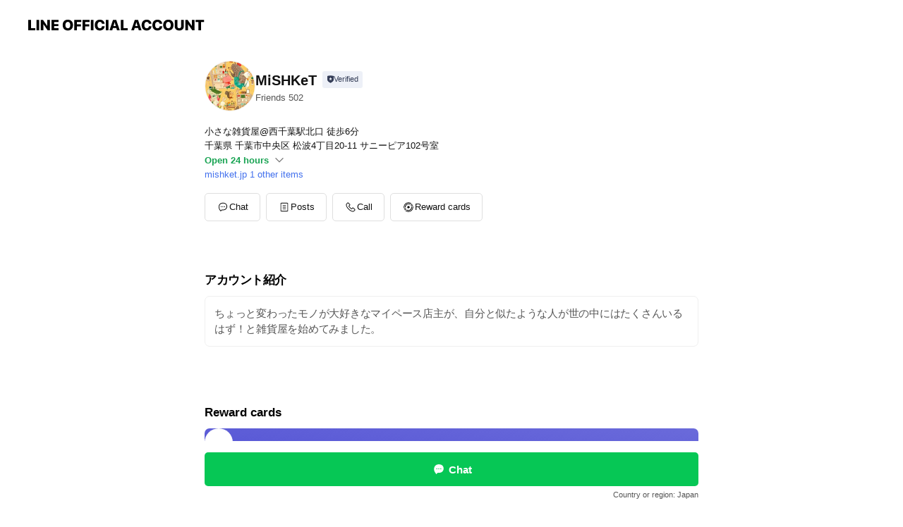

--- FILE ---
content_type: text/html; charset=utf-8
request_url: https://page.line.me/iuq6927k
body_size: 16465
content:
<!DOCTYPE html><html lang="en"><script id="oa-script-list" type="application/json">https://page.line-scdn.net/_next/static/chunks/pages/_app-c0b699a9d6347812.js,https://page.line-scdn.net/_next/static/chunks/pages/%5BsearchId%5D-b8e443852bbb5573.js</script><head><meta charSet="UTF-8"/><meta name="viewport" content="width=device-width,initial-scale=1,minimum-scale=1,maximum-scale=1,user-scalable=no,viewport-fit=cover"/><link rel="apple-touch-icon" sizes="180x180" href="https://page.line-scdn.net/favicons/apple-touch-icon.png"/><link rel="icon" type="image/png" sizes="32x32" href="https://page.line-scdn.net/favicons/favicon-32x32.png"/><link rel="icon" type="image/png" sizes="16x16" href="https://page.line-scdn.net/favicons/favicon-16x16.png&quot;"/><link rel="mask-icon" href="https://page.line-scdn.net/favicons/safari-pinned-tab.svg" color="#4ecd00"/><link rel="shortcut icon" href="https://page.line-scdn.net/favicons/favicon.ico"/><meta name="theme-color" content="#ffffff"/><meta property="og:image" content="https://page-share.line.me//%40iuq6927k/global/og_image.png?ts=1769603963912"/><meta name="twitter:card" content="summary_large_image"/><link rel="stylesheet" href="https://unpkg.com/swiper@6.8.1/swiper-bundle.min.css"/><title>MiSHKeT | LINE Official Account</title><meta property="og:title" content="MiSHKeT | LINE Official Account"/><meta name="twitter:title" content="MiSHKeT | LINE Official Account"/><link rel="canonical" href="https://page.line.me/iuq6927k"/><meta property="line:service_name" content="Official Account"/><meta property="line:sub_title_2" content="〒260-0044 千葉県 千葉市中央区 松波4丁目20-11 サニーピア102号室"/><meta name="description" content="MiSHKeT&#x27;s LINE official account profile page. Add them as a friend for the latest news."/><meta name="next-head-count" content="18"/><link rel="preload" href="https://page.line-scdn.net/_next/static/css/5066c0effeea9cdd.css" as="style"/><link rel="stylesheet" href="https://page.line-scdn.net/_next/static/css/5066c0effeea9cdd.css" data-n-g=""/><link rel="preload" href="https://page.line-scdn.net/_next/static/css/32cf1b1e6f7e57c2.css" as="style"/><link rel="stylesheet" href="https://page.line-scdn.net/_next/static/css/32cf1b1e6f7e57c2.css" data-n-p=""/><noscript data-n-css=""></noscript><script defer="" nomodule="" src="https://page.line-scdn.net/_next/static/chunks/polyfills-c67a75d1b6f99dc8.js"></script><script src="https://page.line-scdn.net/_next/static/chunks/webpack-53e0f634be95aa19.js" defer=""></script><script src="https://page.line-scdn.net/_next/static/chunks/framework-5d5971fdfab04833.js" defer=""></script><script src="https://page.line-scdn.net/_next/static/chunks/main-34d3f9ccc87faeb3.js" defer=""></script><script src="https://page.line-scdn.net/_next/static/chunks/e893f787-81841bf25f7a5b4d.js" defer=""></script><script src="https://page.line-scdn.net/_next/static/chunks/fd0ff8c8-d43e8626c80b2f59.js" defer=""></script><script src="https://page.line-scdn.net/_next/static/chunks/518-b33b01654ebc3704.js" defer=""></script><script src="https://page.line-scdn.net/_next/static/chunks/421-6db75eee1ddcc32a.js" defer=""></script><script src="https://page.line-scdn.net/_next/static/chunks/35-fb8646fb484f619c.js" defer=""></script><script src="https://page.line-scdn.net/_next/static/chunks/840-7f91c406241fc0b6.js" defer=""></script><script src="https://page.line-scdn.net/_next/static/chunks/137-ae3cbf072ff48020.js" defer=""></script><script src="https://page.line-scdn.net/_next/static/chunks/124-86d261272c7b9cdd.js" defer=""></script><script src="https://page.line-scdn.net/_next/static/chunks/693-01dc988928332a88.js" defer=""></script><script src="https://page.line-scdn.net/_next/static/chunks/716-15a06450f7be7982.js" defer=""></script><script src="https://page.line-scdn.net/_next/static/chunks/155-8eb63f2603fef270.js" defer=""></script><script src="https://page.line-scdn.net/_next/static/bbauL09QAT8MhModpG-Ma/_buildManifest.js" defer=""></script><script src="https://page.line-scdn.net/_next/static/bbauL09QAT8MhModpG-Ma/_ssgManifest.js" defer=""></script></head><body class=""><div id="__next"><div class="wrap main" style="--profile-button-color:#06c755" data-background="false" data-theme="true" data-js-top="true"><header id="header" class="header header_web"><div class="header_wrap"><span class="header_logo"><svg xmlns="http://www.w3.org/2000/svg" fill="none" viewBox="0 0 250 17" class="header_logo_image" role="img" aria-label="LINE OFFICIAL ACCOUNT" title="LINE OFFICIAL ACCOUNT"><path fill="#000" d="M.118 16V1.204H3.88v11.771h6.121V16zm11.607 0V1.204h3.763V16zm6.009 0V1.204h3.189l5.916 8.541h.072V1.204h3.753V16h-3.158l-5.947-8.634h-.072V16zm15.176 0V1.204h10.14v3.025h-6.377V7.15h5.998v2.83h-5.998v2.994h6.378V16zm23.235.267c-4.491 0-7.3-2.943-7.3-7.66v-.02c0-4.707 2.83-7.65 7.3-7.65 4.502 0 7.311 2.943 7.311 7.65v.02c0 4.717-2.8 7.66-7.311 7.66m0-3.118c2.153 0 3.486-1.763 3.486-4.542v-.02c0-2.8-1.363-4.533-3.486-4.533-2.102 0-3.466 1.723-3.466 4.532v.02c0 2.81 1.354 4.543 3.466 4.543M65.291 16V1.204h10.07v3.025h-6.306v3.373h5.732v2.881h-5.732V16zm11.731 0V1.204h10.07v3.025h-6.307v3.373h5.732v2.881h-5.732V16zm11.73 0V1.204h3.764V16zm12.797.267c-4.44 0-7.198-2.84-7.198-7.67v-.01c0-4.83 2.779-7.65 7.198-7.65 3.866 0 6.542 2.481 6.676 5.793v.103h-3.62l-.021-.154c-.235-1.538-1.312-2.625-3.035-2.625-2.06 0-3.363 1.692-3.363 4.522v.01c0 2.861 1.313 4.563 3.374 4.563 1.63 0 2.789-1.015 3.045-2.666l.02-.112h3.62l-.01.112c-.133 3.312-2.84 5.784-6.686 5.784m8.47-.267V1.204h3.763V16zm5.189 0 4.983-14.796h4.604L129.778 16h-3.947l-.923-3.25h-4.83l-.923 3.25zm7.249-11.577-1.6 5.62h3.271l-1.599-5.62zM131.204 16V1.204h3.763v11.771h6.121V16zm14.868 0 4.983-14.796h4.604L160.643 16h-3.948l-.923-3.25h-4.83L150.02 16zm7.249-11.577-1.599 5.62h3.271l-1.6-5.62zm14.653 11.844c-4.44 0-7.198-2.84-7.198-7.67v-.01c0-4.83 2.779-7.65 7.198-7.65 3.866 0 6.542 2.481 6.675 5.793v.103h-3.619l-.021-.154c-.236-1.538-1.312-2.625-3.035-2.625-2.061 0-3.363 1.692-3.363 4.522v.01c0 2.861 1.312 4.563 3.373 4.563 1.631 0 2.789-1.015 3.046-2.666l.02-.112h3.62l-.01.112c-.134 3.312-2.841 5.784-6.686 5.784m15.258 0c-4.44 0-7.198-2.84-7.198-7.67v-.01c0-4.83 2.778-7.65 7.198-7.65 3.866 0 6.542 2.481 6.675 5.793v.103h-3.619l-.021-.154c-.236-1.538-1.312-2.625-3.035-2.625-2.061 0-3.363 1.692-3.363 4.522v.01c0 2.861 1.312 4.563 3.373 4.563 1.631 0 2.789-1.015 3.046-2.666l.02-.112h3.62l-.011.112c-.133 3.312-2.84 5.784-6.685 5.784m15.36 0c-4.491 0-7.3-2.943-7.3-7.66v-.02c0-4.707 2.83-7.65 7.3-7.65 4.502 0 7.311 2.943 7.311 7.65v.02c0 4.717-2.799 7.66-7.311 7.66m0-3.118c2.154 0 3.487-1.763 3.487-4.542v-.02c0-2.8-1.364-4.533-3.487-4.533-2.102 0-3.466 1.723-3.466 4.532v.02c0 2.81 1.354 4.543 3.466 4.543m15.514 3.118c-3.855 0-6.367-2.184-6.367-5.517V1.204h3.763v9.187c0 1.723.923 2.758 2.615 2.758 1.681 0 2.604-1.035 2.604-2.758V1.204h3.763v9.546c0 3.322-2.491 5.517-6.378 5.517M222.73 16V1.204h3.189l5.916 8.541h.072V1.204h3.753V16h-3.158l-5.947-8.634h-.072V16zm18.611 0V4.229h-4.081V1.204h11.915v3.025h-4.081V16z"></path></svg></span></div></header><div class="container"><div data-intersection-target="profileFace" class="_root_f63qr_2 _modeLiffApp_f63qr_155"><div class="_account_f63qr_11"><div class="_accountHead_f63qr_16"><div class="_accountHeadIcon_f63qr_22"><a class="_accountHeadIconLink_f63qr_31" href="/iuq6927k/profile/img"><div class="_root_19dwp_1"><img class="_thumbnailImage_19dwp_8" src="https://profile.line-scdn.net/0m008d45ae7251d6d59799a6dc5b1e04e02f8f7d8f432a/preview" alt="Show profile photo" width="70" height="70"/></div></a></div><div class="_accountHeadContents_f63qr_34"><h1 class="_accountHeadTitle_f63qr_37"><span class="_accountHeadTitleText_f63qr_51">MiSHKeT</span><button type="button" class="_accountHeadBadge_f63qr_54" aria-label="Show account info"><span class="_root_4p75h_1 _typeCertified_4p75h_20"><span class="_icon_4p75h_17"><span role="img" aria-label="Verification status" class="la labs _iconImage_4p75h_17" style="width:11px;aspect-ratio:1;display:inline-grid;place-items:stretch"><svg xmlns="http://www.w3.org/2000/svg" data-laicon-version="10.2" viewBox="0 0 20 20" fill="currentColor"><g transform="translate(-2 -2)"><path d="M12 2.5c-3.7 0-6.7.7-7.8 1-.3.2-.5.5-.5.8v8.9c0 3.2 4.2 6.3 8 8.2.1 0 .2.1.3.1s.2 0 .3-.1c3.9-1.9 8-5 8-8.2V4.3c0-.3-.2-.6-.5-.7-1.1-.3-4.1-1.1-7.8-1.1zm0 4.2 1.2 2.7 2.7.3-1.9 2 .4 2.8-2.4-1.2-2.4 1.3.4-2.8-1.9-2 2.7-.3L12 6.7z"/></g></svg></span></span><span class="_label_4p75h_42">Verified</span></span></button></h1><div class="_accountHeadSubTexts_f63qr_58"><p class="_accountHeadSubText_f63qr_58">Friends<!-- --> <!-- -->502</p></div></div></div><div class="_accountInfo_f63qr_73"><p class="_accountInfoText_f63qr_85">小さな雑貨屋@西千葉駅北口 徒歩6分</p><p class="_accountInfoText_f63qr_85">千葉県 千葉市中央区 松波4丁目20-11 サニーピア102号室</p><p><a class="_accountInfoWebsiteLink_f63qr_137" href="https://mishket.jp"><span class="_accountInfoWebsiteUrl_f63qr_141">mishket.jp</span><span class="_accountInfoWebsiteCount_f63qr_147">1 other items</span></a></p></div><div class="_actionButtons_f63qr_152"><div><div class="_root_1nhde_1"><button type="button" class="_button_1nhde_9"><span class="_icon_1nhde_31"><span role="img" class="la lar" style="width:14px;aspect-ratio:1;display:inline-grid;place-items:stretch"><svg xmlns="http://www.w3.org/2000/svg" data-laicon-version="15.0" viewBox="0 0 20 20" fill="currentColor"><g transform="translate(-2 -2)"><path d="M11.8722 10.2255a.9.9 0 1 0 0 1.8.9.9 0 0 0 0-1.8Zm-3.5386 0a.9.9 0 1 0 0 1.8.9.9 0 0 0 0-1.8Zm7.0767 0a.9.9 0 1 0 0 1.8.9.9 0 0 0 0-1.8Z"/><path d="M6.5966 6.374c-1.256 1.2676-1.988 3.1338-1.988 5.5207 0 2.8387 1.6621 5.3506 2.8876 6.8107.6247-.8619 1.6496-1.7438 3.2265-1.7444h.0015l2.2892-.0098h.0028c3.4682 0 6.2909-2.8223 6.2909-6.2904 0-1.9386-.7072-3.4895-1.9291-4.5632C16.1475 5.0163 14.3376 4.37 12.0582 4.37c-2.3602 0-4.2063.7369-5.4616 2.004Zm-.9235-.915C7.2185 3.8991 9.4223 3.07 12.0582 3.07c2.5189 0 4.6585.7159 6.1779 2.051 1.5279 1.3427 2.371 3.2622 2.371 5.5398 0 4.1857-3.4041 7.5896-7.5894 7.5904h-.0015l-2.2892.0098h-.0028c-1.33 0-2.114.9634-2.5516 1.8265l-.4192.8269-.6345-.676c-1.2252-1.3055-3.8103-4.4963-3.8103-8.3437 0-2.6555.8198-4.8767 2.3645-6.4358Z"/></g></svg></span></span><span class="_label_1nhde_14">Chat</span></button></div><div class="_root_1nhde_1"><a role="button" href="https://line.me/R/home/public/main?id=iuq6927k&amp;utm_source=businessprofile&amp;utm_medium=action_btn" class="_button_1nhde_9"><span class="_icon_1nhde_31"><span role="img" class="la lar" style="width:14px;aspect-ratio:1;display:inline-grid;place-items:stretch"><svg xmlns="http://www.w3.org/2000/svg" data-laicon-version="15.0" viewBox="0 0 20 20" fill="currentColor"><g transform="translate(-2 -2)"><path d="M6.0001 4.5104a.35.35 0 0 0-.35.35v14.2792a.35.35 0 0 0 .35.35h12a.35.35 0 0 0 .35-.35V4.8604a.35.35 0 0 0-.35-.35h-12Zm-1.65.35c0-.9112.7387-1.65 1.65-1.65h12c.9113 0 1.65.7388 1.65 1.65v14.2792c0 .9113-.7387 1.65-1.65 1.65h-12c-.9113 0-1.65-.7387-1.65-1.65V4.8604Z"/><path d="M15.0534 12.65H8.9468v-1.3h6.1066v1.3Zm0-3.3413H8.9468v-1.3h6.1066v1.3Zm0 6.6827H8.9468v-1.3h6.1066v1.3Z"/></g></svg></span></span><span class="_label_1nhde_14">Posts</span></a></div><div class="_root_1nhde_1"><button type="button" class="_button_1nhde_9"><span class="_icon_1nhde_31"><span role="img" class="la lar" style="width:14px;aspect-ratio:1;display:inline-grid;place-items:stretch"><svg xmlns="http://www.w3.org/2000/svg" data-laicon-version="15.0" viewBox="0 0 20 20" fill="currentColor"><g transform="translate(-2 -2)"><path d="m7.2948 4.362 2.555 2.888a.137.137 0 0 1-.005.188l-1.771 1.771a.723.723 0 0 0-.183.316.8889.8889 0 0 0-.031.215 1.42 1.42 0 0 0 .038.351c.052.23.16.51.333.836.348.654.995 1.551 2.143 2.699 1.148 1.148 2.045 1.795 2.7 2.144.325.173.605.28.835.332.113.025.233.042.351.038a.8881.8881 0 0 0 .215-.031.7244.7244 0 0 0 .316-.183l1.771-1.772a.1367.1367 0 0 1 .188-.005l2.889 2.556a.9241.9241 0 0 1 .04 1.346l-1.5 1.5c-.11.11-.4.28-.93.358-.516.076-1.21.058-2.06-.153-1.7-.422-4.002-1.608-6.67-4.276-2.667-2.667-3.853-4.97-4.275-6.668-.21-.851-.23-1.545-.153-2.06.079-.53.248-.821.358-.93l1.5-1.501a.9239.9239 0 0 1 1.346.04v.001Zm.973-.862a2.224 2.224 0 0 0-3.238-.099l-1.5 1.5c-.376.377-.623.97-.725 1.66-.104.707-.068 1.573.178 2.564.492 1.982 1.827 4.484 4.618 7.274 2.79 2.791 5.292 4.126 7.275 4.618.99.246 1.856.282 2.563.178.69-.102 1.283-.349 1.66-.725l1.5-1.5a2.2247 2.2247 0 0 0 .4408-2.5167 2.2252 2.2252 0 0 0-.5398-.7213l-2.889-2.557a1.4369 1.4369 0 0 0-1.968.06l-1.565 1.565a2.7941 2.7941 0 0 1-.393-.177c-.509-.27-1.305-.828-2.392-1.915-1.087-1.088-1.644-1.883-1.915-2.392a2.6894 2.6894 0 0 1-.177-.393l1.564-1.565c.537-.537.563-1.4.06-1.968L8.2678 3.5Z"/></g></svg></span></span><span class="_label_1nhde_14">Call</span></button></div><div class="_root_1nhde_1"><a role="button" href="https://liff.line.me/1654883656-XqwKRkd4/accounts/iuq6927k/shopcards/01HG7P1M6KT9DZP9HNQQC7YFPA?utm_source=businessprofile&amp;utm_medium=action_btn" class="_button_1nhde_9"><span class="_icon_1nhde_31"><span role="img" class="la labr" style="width:14px;aspect-ratio:1;display:inline-grid;place-items:stretch"><svg xmlns="http://www.w3.org/2000/svg" data-laicon-version="16.2" viewBox="0 0 20 20" fill="currentColor"><g transform="translate(-2 -2)"><path d="M7.82 4.77c-3.08 1.78-4.59 5.24-4.06 8.56h.01l-1.2.69c-.85-3.98.89-8.24 4.6-10.38 3.71-2.14 8.27-1.52 11.29 1.2l-1.2.69c-2.61-2.12-6.36-2.54-9.44-.76Zm8.35 14.46c3.08-1.78 4.59-5.24 4.06-8.56l1.2-.69c.85 3.99-.9 8.24-4.61 10.38-3.71 2.14-8.27 1.53-11.29-1.2l1.2-.69c2.61 2.12 6.36 2.54 9.44.76Z"/><path d="M9.04 6.86a5.923 5.923 0 0 0-2.96 5.13l-.01-.01-1.26.73c-.27-2.74 1.03-5.52 3.57-6.98a7.243 7.243 0 0 1 7.84.4l-1.26.73a5.907 5.907 0 0 0-5.92 0Zm5.92 10.28a5.91 5.91 0 0 0 2.96-5.13l.01.01 1.26-.73c.27 2.74-1.03 5.52-3.57 6.98a7.243 7.243 0 0 1-7.84-.4l1.26-.73a5.907 5.907 0 0 0 5.92 0Z"/><path d="m14.31 9.79-.67 1.85L15 13.06c.17.17.04.46-.2.46l-1.96-.06-.93 1.73c-.11.21-.43.18-.5-.05l-.55-1.89-1.93-.35c-.24-.04-.3-.35-.1-.49l1.63-1.1-.27-1.95c-.03-.24.24-.4.43-.25l1.55 1.2 1.77-.86c.22-.11.45.11.37.33v.01Zm2.52-1.16a6.064 6.064 0 0 0-.87-.99l3.37-1.95c.28.33.54.68.78 1.05l-3.28 1.89Zm-.87-.99-.01-.01.01.01Zm5.17 1.17-3.37 1.95c-.1-.43-.24-.85-.43-1.26l3.28-1.89c.2.39.38.79.52 1.2ZM7.168 15.371l.002-.001-.01-.01.008.011ZM3.89 17.26l3.278-1.889c.258.366.555.702.872.989l-3.37 1.95c-.28-.33-.54-.68-.78-1.05Zm2.35-4.02-3.37 1.95c.14.41.32.81.52 1.2l3.28-1.89c-.19-.41-.33-.83-.43-1.26Z"/></g></svg></span></span><span class="_label_1nhde_14">Reward cards</span></a></div></div></div></div></div><div class="content"><div class="ldsg-tab plugin_tab" data-flexible="flexible" style="--tab-indicator-position:0px;--tab-indicator-width:0px" id="tablist"><div class="tab-content"><div class="tab-content-inner"><div class="tab-list" role="tablist"><a aria-selected="true" role="tab" class="tab-list-item" tabindex="0"><span class="text">アカウント紹介</span></a><a aria-selected="false" role="tab" class="tab-list-item"><span class="text">Reward card</span></a><a aria-selected="false" role="tab" class="tab-list-item"><span class="text">Basic info</span></a><a aria-selected="false" role="tab" class="tab-list-item"><span class="text">You might like</span></a></div><div class="tab-indicator"></div></div></div></div><section class="section section_text" id="plugin-signboard-77910292710196" data-js-plugin="signboard"><h2 class="title_section" data-testid="plugin-header"><span class="title">アカウント紹介</span></h2><div class="text_plugin"><div class="text_plugin_desc"><div class="text_area"><p class="text">ちょっと変わったモノが大好きなマイペース店主が、自分と似たような人が世の中にはたくさんいるはず！と雑貨屋を始めてみました。</p></div></div></div></section><section class="section section_coupon" id="plugin-coupon-82386267364019" data-js-plugin="coupon"></section><section id="plugin-reward-card-82386267364020"><h2 class="_root_5znh2_1"><span class="_wrapper_5znh2_6"><span class="_title_5znh2_11">Reward cards</span></span></h2><div class="_root_1cyvp_1"><a href="https://liff.line.me/1654883656-XqwKRkd4/accounts/iuq6927k/shopcards/01HG7P1M6KT9DZP9HNQQC7YFPA?utm_campaign=Profile" class="_link_1cyvp_6"><loa-shopcard-card lang="en_US" theme="BLUE" background-image-url="https://shopcard-media.line-scdn.net/0hH_YCInWKF3BkOgAy7NNoJ0t7DRMUUgI4GhkISgAkGwtJSgJTOAANY0FxMh8tAixDJwEmYzJhHBsxTC9PKBokZCo5KCUxVgBDWRUnZg/f1920x960" oa-name="MiSHKeT" oa-profile-image-url="https://profile.line-scdn.net/0m008d45ae7251d6d59799a6dc5b1e04e02f8f7d8f432a/c.320x320" expiration-info-prefix-type="expiration" expire-type="lastUsed" expiration-timestamp="0" elapsed-year="1" elapsed-month="0" card-name="" reward-description="【無料】メタルタグ刻印ＷＳ" footer-type="showDetail" reward-stamps-amount="5" collected-stamps-amount="0" goal-stamps-amount="0"><div slot="alternativeLightDom"><div class="_root_qwazm_1 _skeleton_1cyvp_9">MiSHKeT<!-- --> <!-- --> <!-- -->【無料】メタルタグ刻印ＷＳ</div></div></loa-shopcard-card></a></div></section><section class="section section_info" id="plugin-information-2554463" data-js-plugin="information"><h2 class="title_section" data-testid="plugin-header"><span class="title">Basic info</span></h2><div class="basic_info_item info_intro"><i class="icon"><svg width="19" height="19" viewBox="0 0 19 19" fill="none" xmlns="http://www.w3.org/2000/svg"><path fill-rule="evenodd" clip-rule="evenodd" d="M14.25 2.542h-9.5c-.721 0-1.306.584-1.306 1.306v11.304c0 .722.585 1.306 1.306 1.306h9.5c.722 0 1.306-.584 1.306-1.306V3.848c0-.722-.584-1.306-1.306-1.306zM4.75 3.57h9.5c.153 0 .277.124.277.277v11.304a.277.277 0 01-.277.277h-9.5a.277.277 0 01-.277-.277V3.848c0-.153.124-.277.277-.277zm7.167 6.444v-1.03H7.083v1.03h4.834zm0-3.675v1.03H7.083V6.34h4.834zm0 6.32v-1.03H7.083v1.03h4.834z" fill="#000"></path></svg></i>『東欧の蚤の市を切り取って、あなただけのタカラモノ探し』</div><div class="basic_info_item info_time"><i class="icon"><svg width="19" height="19" viewBox="0 0 19 19" fill="none" xmlns="http://www.w3.org/2000/svg"><path fill-rule="evenodd" clip-rule="evenodd" d="M9.5 2.177a7.323 7.323 0 100 14.646 7.323 7.323 0 000-14.646zm0 1.03a6.294 6.294 0 110 12.587 6.294 6.294 0 010-12.588zm.514 5.996v-3.73H8.985v4.324l2.79 1.612.515-.892-2.276-1.314z" fill="#000"></path></svg></i><div class="title"><span class="title_s">Wed</span><span class="con_s">00:00 - 00:00</span></div><p class="memo">平日13-20 土日祝11-19</p><ul class="lst_week"><li><span class="title_s">Sun</span><span class="con_s">00:00 - 00:00</span></li><li><span class="title_s">Mon</span><span class="con_s">00:00 - 00:00</span></li><li><span class="title_s">Tue</span><span class="con_s">Closed</span></li><li><span class="title_s">Wed</span><span class="con_s">00:00 - 00:00</span></li><li><span class="title_s">Thu</span><span class="con_s">00:00 - 00:00</span></li><li><span class="title_s">Fri</span><span class="con_s">00:00 - 00:00</span></li><li><span class="title_s">Sat</span><span class="con_s">00:00 - 00:00</span></li></ul></div><div class="basic_info_item info_tel is_selectable"><i class="icon"><svg width="19" height="19" viewBox="0 0 19 19" fill="none" xmlns="http://www.w3.org/2000/svg"><path fill-rule="evenodd" clip-rule="evenodd" d="M2.816 3.858L4.004 2.67a1.76 1.76 0 012.564.079l2.024 2.286a1.14 1.14 0 01-.048 1.559L7.306 7.832l.014.04c.02.052.045.11.075.173l.051.1c.266.499.762 1.137 1.517 1.892.754.755 1.393 1.25 1.893 1.516.103.055.194.097.271.126l.04.014 1.239-1.238a1.138 1.138 0 011.465-.121l.093.074 2.287 2.024a1.76 1.76 0 01.078 2.563l-1.188 1.188c-1.477 1.478-5.367.513-9.102-3.222-3.735-3.735-4.7-7.625-3.223-9.103zm5.005 1.86L5.797 3.43a.731.731 0 00-1.065-.033L3.544 4.586c-.31.31-.445 1.226-.162 2.367.393 1.582 1.49 3.386 3.385 5.28 1.894 1.894 3.697 2.992 5.28 3.384 1.14.284 2.057.148 2.367-.162l1.187-1.187a.731.731 0 00-.032-1.065l-2.287-2.024a.109.109 0 00-.148.004l-1.403 1.402c-.517.518-1.887-.21-3.496-1.82l-.158-.16c-1.499-1.54-2.164-2.837-1.663-3.337l1.402-1.402a.108.108 0 00.005-.149z" fill="#000"></path></svg></i><a class="link" href="#"><span>043-305-5030</span></a></div><div class="basic_info_item info_url is_selectable"><i class="icon"><svg width="19" height="19" viewBox="0 0 19 19" fill="none" xmlns="http://www.w3.org/2000/svg"><path fill-rule="evenodd" clip-rule="evenodd" d="M9.5 2.18a7.32 7.32 0 100 14.64 7.32 7.32 0 000-14.64zM3.452 7.766A6.294 6.294 0 003.21 9.5c0 .602.084 1.184.242 1.736H6.32A17.222 17.222 0 016.234 9.5c0-.597.03-1.178.086-1.735H3.452zm.396-1.029H6.46c.224-1.303.607-2.422 1.11-3.225a6.309 6.309 0 00-3.722 3.225zm3.51 1.03a15.745 15.745 0 000 3.47h4.284a15.749 15.749 0 000-3.47H7.358zm4.131-1.03H7.511C7.903 4.64 8.707 3.21 9.5 3.21c.793 0 1.597 1.43 1.99 3.526zm1.19 1.03a17.21 17.21 0 010 3.47h2.869A6.292 6.292 0 0015.79 9.5c0-.602-.084-1.184-.242-1.735H12.68zm2.473-1.03H12.54c-.224-1.303-.607-2.422-1.11-3.225a6.308 6.308 0 013.722 3.225zM7.57 15.489a6.309 6.309 0 01-3.722-3.224H6.46c.224 1.303.607 2.421 1.11 3.224zm1.929.301c-.793 0-1.596-1.43-1.99-3.525h3.98c-.394 2.095-1.197 3.525-1.99 3.525zm1.93-.301c.503-.803.886-1.921 1.11-3.224h2.612a6.309 6.309 0 01-3.723 3.224z" fill="#000"></path></svg></i><a class="account_info_website_link" href="https://mishket.jp"><span class="account_info_website_url">mishket.jp</span><span class="account_info_website_count">1 other items</span></a></div><div class="basic_info_item place_map" data-js-access="true"><div class="map_area"><a target="_blank" rel="noopener" href="https://www.google.com/maps/search/?api=1&amp;query=35.6235669%2C140.1090106"><img src="https://maps.googleapis.com/maps/api/staticmap?key=AIzaSyCmbTfxB3uMZpzVX9NYKqByC1RRi2jIjf0&amp;channel=Line_Account&amp;scale=2&amp;size=400x200&amp;center=35.6236669%2C140.1090106&amp;markers=scale%3A2%7Cicon%3Ahttps%3A%2F%2Fpage.line-scdn.net%2F_%2Fimages%2FmapPin.v1.png%7C35.6235669%2C140.1090106&amp;language=en&amp;region=&amp;signature=I4qh8KaTZIdrNuL4VmT4diRtzGU%3D" alt=""/></a></div><div class="map_text"><i class="icon"><svg width="19" height="19" viewBox="0 0 19 19" fill="none" xmlns="http://www.w3.org/2000/svg"><path fill-rule="evenodd" clip-rule="evenodd" d="M9.731 1.864l-.23-.004a6.308 6.308 0 00-4.853 2.266c-2.155 2.565-1.9 6.433.515 8.857a210.37 210.37 0 013.774 3.911.772.772 0 001.13 0l.942-.996a182.663 182.663 0 012.829-2.916c2.413-2.422 2.67-6.29.515-8.855a6.308 6.308 0 00-4.622-2.263zm-.23 1.026a5.28 5.28 0 014.064 1.9c1.805 2.147 1.588 5.413-.456 7.466l-.452.456a209.82 209.82 0 00-2.87 2.98l-.285.3-1.247-1.31a176.87 176.87 0 00-2.363-2.425c-2.045-2.053-2.261-5.32-.456-7.468a5.28 5.28 0 014.064-1.9zm0 3.289a2.004 2.004 0 100 4.008 2.004 2.004 0 000-4.008zm0 1.029a.975.975 0 110 1.95.975.975 0 010-1.95z" fill="#000"></path></svg></i><div class="map_title_area"><strong class="map_title">〒260-0044 千葉県 千葉市中央区 松波4丁目20-11 サニーピア102号室</strong><button type="button" class="button_copy" aria-label="Copy"><i class="icon_copy"><svg width="16" height="16" xmlns="http://www.w3.org/2000/svg" data-laicon-version="15" viewBox="0 0 24 24"><path d="M3.2 3.05a.65.65 0 01.65-.65h12.99a.65.65 0 01.65.65V6.5h-1.3V3.7H4.5v13.28H7v1.3H3.85a.65.65 0 01-.65-.65V3.05z"></path><path d="M6.52 6.36a.65.65 0 01.65-.65h12.98a.65.65 0 01.65.65V17.5l-4.1 4.1H7.17a.65.65 0 01-.65-.65V6.36zm1.3.65V20.3h8.34l3.34-3.34V7.01H7.82z"></path><path d="M14.13 10.19H9.6v-1.3h4.53v1.3zm0 2.2H9.6v-1.3h4.53v1.3zm1.27 3.81h5.4v1.3h-4.1v4.1h-1.3v-5.4z"></path></svg></i></button></div><div class="map_address">西千葉, 作草部</div></div></div></section><section class="section section_recommend" id="plugin-recommendation-RecommendationPlugin" data-js-plugin="recommendation"><a target="_self" rel="noopener" href="https://liff.line.me/1654867680-wGKa63aV/?utm_source=oaprofile&amp;utm_medium=recommend" class="link"><h2 class="title_section" data-testid="plugin-header"><span class="title">You might like</span><span class="text_more">See more</span></h2></a><section class="RecommendationPlugin_subSection__nWfpQ"><h3 class="RecommendationPlugin_subTitle__EGDML">Accounts others are viewing</h3><div class="swiper-container"><div class="swiper-wrapper"><div class="swiper-slide"><div class="recommend_list"><div class="recommend_item" id="recommend-item-1"><a target="_self" rel="noopener" href="https://page.line.me/qtj0616x?openerPlatform=liff&amp;openerKey=profileRecommend" class="link"><div class="thumb"><img src="https://profile.line-scdn.net/0m0362430272511332135df7281d4c441b2bc1a9fa8564/preview" class="image" alt=""/></div><div class="info"><strong class="info_name"><i class="icon_certified"></i>OLACA 千葉そごう</strong><div class="info_detail"><span class="friend">1,054 friends</span></div><div class="common_label"><strong class="label"><i class="icon"><svg width="12" height="12" viewBox="0 0 12 12" fill="none" xmlns="http://www.w3.org/2000/svg"><path fill-rule="evenodd" clip-rule="evenodd" d="M1.675 2.925v6.033h.926l.923-.923.923.923h5.878V2.925H4.447l-.923.923-.923-.923h-.926zm-.85-.154c0-.384.312-.696.696-.696h1.432l.571.571.572-.571h6.383c.385 0 .696.312.696.696v6.341a.696.696 0 01-.696.696H4.096l-.572-.571-.571.571H1.52a.696.696 0 01-.696-.696V2.771z" fill="#777"></path><path fill-rule="evenodd" clip-rule="evenodd" d="M3.025 4.909v-.65h1v.65h-1zm0 1.357v-.65h1v.65h-1zm0 1.358v-.65h1v.65h-1z" fill="#777"></path></svg></i><span class="text">Coupons</span></strong><strong class="label"><i class="icon"><svg width="13" height="12" viewBox="0 0 13 12" fill="none" xmlns="http://www.w3.org/2000/svg"><path fill-rule="evenodd" clip-rule="evenodd" d="M11.1 2.14H2.7a.576.576 0 00-.575.576v6.568c0 .317.258.575.575.575h8.4a.576.576 0 00.575-.575V2.716a.576.576 0 00-.575-.575zm-.076 2.407V9.21h-8.25V4.547h8.25zm0-.65V2.791h-8.25v1.106h8.25z" fill="#777"></path><path d="M11.024 9.209v.1h.1v-.1h-.1zm0-4.662h.1v-.1h-.1v.1zM2.774 9.21h-.1v.1h.1v-.1zm0-4.662v-.1h-.1v.1h.1zm8.25-.65v.1h.1v-.1h-.1zm0-1.106h.1v-.1h-.1v.1zm-8.25 0v-.1h-.1v.1h.1zm0 1.106h-.1v.1h.1v-.1zM2.7 2.241h8.4v-.2H2.7v.2zm-.475.475c0-.262.213-.475.475-.475v-.2a.676.676 0 00-.675.675h.2zm0 6.568V2.716h-.2v6.568h.2zm.475.475a.476.476 0 01-.475-.475h-.2c0 .372.303.675.675.675v-.2zm8.4 0H2.7v.2h8.4v-.2zm.475-.475a.476.476 0 01-.475.475v.2a.676.676 0 00.675-.675h-.2zm0-6.568v6.568h.2V2.716h-.2zM11.1 2.24c.262 0 .475.213.475.475h.2a.676.676 0 00-.675-.675v.2zm.024 6.968V4.547h-.2V9.21h.2zm-8.35.1h8.25v-.2h-8.25v.2zm-.1-4.762V9.21h.2V4.547h-.2zm8.35-.1h-8.25v.2h8.25v-.2zm.1-.55V2.791h-.2v1.106h.2zm-.1-1.206h-8.25v.2h8.25v-.2zm-8.35.1v1.106h.2V2.791h-.2zm.1 1.206h8.25v-.2h-8.25v.2zm6.467 2.227l-.296.853-.904.019.72.545-.261.865.741-.516.742.516-.262-.865.72-.545-.903-.019-.297-.853z" fill="#777"></path></svg></i><span class="text">Reward card</span></strong></div></div></a></div><div class="recommend_item" id="recommend-item-2"><a target="_self" rel="noopener" href="https://page.line.me/qay0016u?openerPlatform=liff&amp;openerKey=profileRecommend" class="link"><div class="thumb"><img src="https://profile.line-scdn.net/0hXO6KLZl2B2ALMi1oswp4Nzd3CQ18HAEoc10dDi46ClkvUERmNFMbAH5mDAByBUdjNQRLDy5gCwAj/preview" class="image" alt=""/></div><div class="info"><strong class="info_name"><i class="icon_certified"></i>せんどう酒々井</strong><div class="info_detail"><span class="friend">2,034 friends</span></div><div class="common_label"><strong class="label"><i class="icon"><svg width="12" height="12" viewBox="0 0 12 12" fill="none" xmlns="http://www.w3.org/2000/svg"><path fill-rule="evenodd" clip-rule="evenodd" d="M1.675 2.925v6.033h.926l.923-.923.923.923h5.878V2.925H4.447l-.923.923-.923-.923h-.926zm-.85-.154c0-.384.312-.696.696-.696h1.432l.571.571.572-.571h6.383c.385 0 .696.312.696.696v6.341a.696.696 0 01-.696.696H4.096l-.572-.571-.571.571H1.52a.696.696 0 01-.696-.696V2.771z" fill="#777"></path><path fill-rule="evenodd" clip-rule="evenodd" d="M3.025 4.909v-.65h1v.65h-1zm0 1.357v-.65h1v.65h-1zm0 1.358v-.65h1v.65h-1z" fill="#777"></path></svg></i><span class="text">Coupons</span></strong><strong class="label"><i class="icon"><svg width="13" height="12" viewBox="0 0 13 12" fill="none" xmlns="http://www.w3.org/2000/svg"><path fill-rule="evenodd" clip-rule="evenodd" d="M11.1 2.14H2.7a.576.576 0 00-.575.576v6.568c0 .317.258.575.575.575h8.4a.576.576 0 00.575-.575V2.716a.576.576 0 00-.575-.575zm-.076 2.407V9.21h-8.25V4.547h8.25zm0-.65V2.791h-8.25v1.106h8.25z" fill="#777"></path><path d="M11.024 9.209v.1h.1v-.1h-.1zm0-4.662h.1v-.1h-.1v.1zM2.774 9.21h-.1v.1h.1v-.1zm0-4.662v-.1h-.1v.1h.1zm8.25-.65v.1h.1v-.1h-.1zm0-1.106h.1v-.1h-.1v.1zm-8.25 0v-.1h-.1v.1h.1zm0 1.106h-.1v.1h.1v-.1zM2.7 2.241h8.4v-.2H2.7v.2zm-.475.475c0-.262.213-.475.475-.475v-.2a.676.676 0 00-.675.675h.2zm0 6.568V2.716h-.2v6.568h.2zm.475.475a.476.476 0 01-.475-.475h-.2c0 .372.303.675.675.675v-.2zm8.4 0H2.7v.2h8.4v-.2zm.475-.475a.476.476 0 01-.475.475v.2a.676.676 0 00.675-.675h-.2zm0-6.568v6.568h.2V2.716h-.2zM11.1 2.24c.262 0 .475.213.475.475h.2a.676.676 0 00-.675-.675v.2zm.024 6.968V4.547h-.2V9.21h.2zm-8.35.1h8.25v-.2h-8.25v.2zm-.1-4.762V9.21h.2V4.547h-.2zm8.35-.1h-8.25v.2h8.25v-.2zm.1-.55V2.791h-.2v1.106h.2zm-.1-1.206h-8.25v.2h8.25v-.2zm-8.35.1v1.106h.2V2.791h-.2zm.1 1.206h8.25v-.2h-8.25v.2zm6.467 2.227l-.296.853-.904.019.72.545-.261.865.741-.516.742.516-.262-.865.72-.545-.903-.019-.297-.853z" fill="#777"></path></svg></i><span class="text">Reward card</span></strong></div></div></a></div><div class="recommend_item" id="recommend-item-3"><a target="_self" rel="noopener" href="https://page.line.me/875wskps?openerPlatform=liff&amp;openerKey=profileRecommend" class="link"><div class="thumb"><img src="https://profile.line-scdn.net/0hTw2-ju4kC1gPVB2pShZ0DzMRBTV4eg0Qd2FBPSpQVGF3YBteY2AWbX8AXTwrYUwONGdNOCxRUjgh/preview" class="image" alt=""/></div><div class="info"><strong class="info_name"><i class="icon_certified"></i>痩身デトックスサロン　ベルチェ</strong><div class="info_detail"><span class="friend">797 friends</span></div></div></a></div></div></div><div class="swiper-slide"><div class="recommend_list"><div class="recommend_item" id="recommend-item-4"><a target="_self" rel="noopener" href="https://page.line.me/055brsud?openerPlatform=liff&amp;openerKey=profileRecommend" class="link"><div class="thumb"><img src="https://profile.line-scdn.net/0hm46kOPOLMhsLEieXbnRNTDdXPHZ8PDRTcyN0KX1FOypxJCIeMXMvLywWbHhzdnIYZXV8ensSPisl/preview" class="image" alt=""/></div><div class="info"><strong class="info_name"><i class="icon_certified"></i>POLAソレイユノラ蘇我駅前店</strong><div class="info_detail"><span class="friend">641 friends</span></div></div></a></div><div class="recommend_item" id="recommend-item-5"><a target="_self" rel="noopener" href="https://page.line.me/tvw6268g?openerPlatform=liff&amp;openerKey=profileRecommend" class="link"><div class="thumb"><img src="https://profile.line-scdn.net/0hvT1UUwJ_KXsMLDqspFlWLDBpJxZ7Ai8zdE1jTX4tdU52HDp-OUxvGn0od0xzFWcvNx1iHCglIkwk/preview" class="image" alt=""/></div><div class="info"><strong class="info_name"><i class="icon_certified"></i>えどこまち千葉店</strong><div class="info_detail"><span class="friend">403 friends</span></div><div class="common_label"><strong class="label"><i class="icon"><svg width="12" height="12" viewBox="0 0 12 12" fill="none" xmlns="http://www.w3.org/2000/svg"><path fill-rule="evenodd" clip-rule="evenodd" d="M1.675 2.925v6.033h.926l.923-.923.923.923h5.878V2.925H4.447l-.923.923-.923-.923h-.926zm-.85-.154c0-.384.312-.696.696-.696h1.432l.571.571.572-.571h6.383c.385 0 .696.312.696.696v6.341a.696.696 0 01-.696.696H4.096l-.572-.571-.571.571H1.52a.696.696 0 01-.696-.696V2.771z" fill="#777"></path><path fill-rule="evenodd" clip-rule="evenodd" d="M3.025 4.909v-.65h1v.65h-1zm0 1.357v-.65h1v.65h-1zm0 1.358v-.65h1v.65h-1z" fill="#777"></path></svg></i><span class="text">Coupons</span></strong></div></div></a></div><div class="recommend_item" id="recommend-item-6"><a target="_self" rel="noopener" href="https://page.line.me/322wvkch?openerPlatform=liff&amp;openerKey=profileRecommend" class="link"><div class="thumb"><img src="https://profile.line-scdn.net/0h6aEX1wrlaU54IUBL2HYWGURkZyMPD28GAEIhK11zP3dWRnoZTBcgfQ5yMX5URHpKQxMnL1QoMncA/preview" class="image" alt=""/></div><div class="info"><strong class="info_name"><i class="icon_certified"></i>マルエツ 新都賀店</strong><div class="info_detail"><span class="friend">857 friends</span></div></div></a></div></div></div><div class="swiper-slide"><div class="recommend_list"><div class="recommend_item" id="recommend-item-7"><a target="_self" rel="noopener" href="https://page.line.me/132hqpoz?openerPlatform=liff&amp;openerKey=profileRecommend" class="link"><div class="thumb"><img src="https://profile.line-scdn.net/0h8GC54IRqZ2h-THGpn3gYP0IJaQUJYmEgBip7CFNLbghWKClpRnl6W1ocag1RdSQ-Qyl_D1kZO1wH/preview" class="image" alt=""/></div><div class="info"><strong class="info_name"><i class="icon_certified"></i>カインズスタッフ</strong><div class="info_detail"><span class="friend">4,195 friends</span></div></div></a></div><div class="recommend_item" id="recommend-item-8"><a target="_self" rel="noopener" href="https://page.line.me/509yeavo?openerPlatform=liff&amp;openerKey=profileRecommend" class="link"><div class="thumb"><img src="https://profile.line-scdn.net/0hbcbn5by2PUxfFysMOmlCG2NSMyEoOTsEJ3R0Ky0XZCkmcHMaYiQheXgWN3ghJXgSZHEgKigQY3wm/preview" class="image" alt=""/></div><div class="info"><strong class="info_name"><i class="icon_certified"></i>きものやまと 千葉C-one店</strong><div class="info_detail"><span class="friend">2,594 friends</span></div></div></a></div><div class="recommend_item" id="recommend-item-9"><a target="_self" rel="noopener" href="https://page.line.me/wxp1918t?openerPlatform=liff&amp;openerKey=profileRecommend" class="link"><div class="thumb"><img src="https://profile.line-scdn.net/0hKLKktELrFGN2EjrExuhrNEpXGg4BPBIrDnNTBwdCTldfJVs3GSdfUABAHwdYIQQ2TSFcUgRGHQEO/preview" class="image" alt=""/></div><div class="info"><strong class="info_name"><i class="icon_certified"></i>はとりの動物病院</strong><div class="info_detail"><span class="friend">756 friends</span></div><div class="common_label"><strong class="label"><i class="icon"><svg width="12" height="12" viewBox="0 0 12 12" fill="none" xmlns="http://www.w3.org/2000/svg"><path fill-rule="evenodd" clip-rule="evenodd" d="M1.675 2.925v6.033h.926l.923-.923.923.923h5.878V2.925H4.447l-.923.923-.923-.923h-.926zm-.85-.154c0-.384.312-.696.696-.696h1.432l.571.571.572-.571h6.383c.385 0 .696.312.696.696v6.341a.696.696 0 01-.696.696H4.096l-.572-.571-.571.571H1.52a.696.696 0 01-.696-.696V2.771z" fill="#777"></path><path fill-rule="evenodd" clip-rule="evenodd" d="M3.025 4.909v-.65h1v.65h-1zm0 1.357v-.65h1v.65h-1zm0 1.358v-.65h1v.65h-1z" fill="#777"></path></svg></i><span class="text">Coupons</span></strong><strong class="label"><i class="icon"><svg width="13" height="12" viewBox="0 0 13 12" fill="none" xmlns="http://www.w3.org/2000/svg"><path fill-rule="evenodd" clip-rule="evenodd" d="M11.1 2.14H2.7a.576.576 0 00-.575.576v6.568c0 .317.258.575.575.575h8.4a.576.576 0 00.575-.575V2.716a.576.576 0 00-.575-.575zm-.076 2.407V9.21h-8.25V4.547h8.25zm0-.65V2.791h-8.25v1.106h8.25z" fill="#777"></path><path d="M11.024 9.209v.1h.1v-.1h-.1zm0-4.662h.1v-.1h-.1v.1zM2.774 9.21h-.1v.1h.1v-.1zm0-4.662v-.1h-.1v.1h.1zm8.25-.65v.1h.1v-.1h-.1zm0-1.106h.1v-.1h-.1v.1zm-8.25 0v-.1h-.1v.1h.1zm0 1.106h-.1v.1h.1v-.1zM2.7 2.241h8.4v-.2H2.7v.2zm-.475.475c0-.262.213-.475.475-.475v-.2a.676.676 0 00-.675.675h.2zm0 6.568V2.716h-.2v6.568h.2zm.475.475a.476.476 0 01-.475-.475h-.2c0 .372.303.675.675.675v-.2zm8.4 0H2.7v.2h8.4v-.2zm.475-.475a.476.476 0 01-.475.475v.2a.676.676 0 00.675-.675h-.2zm0-6.568v6.568h.2V2.716h-.2zM11.1 2.24c.262 0 .475.213.475.475h.2a.676.676 0 00-.675-.675v.2zm.024 6.968V4.547h-.2V9.21h.2zm-8.35.1h8.25v-.2h-8.25v.2zm-.1-4.762V9.21h.2V4.547h-.2zm8.35-.1h-8.25v.2h8.25v-.2zm.1-.55V2.791h-.2v1.106h.2zm-.1-1.206h-8.25v.2h8.25v-.2zm-8.35.1v1.106h.2V2.791h-.2zm.1 1.206h8.25v-.2h-8.25v.2zm6.467 2.227l-.296.853-.904.019.72.545-.261.865.741-.516.742.516-.262-.865.72-.545-.903-.019-.297-.853z" fill="#777"></path></svg></i><span class="text">Reward card</span></strong></div></div></a></div></div></div><div class="swiper-slide"><div class="recommend_list"><div class="recommend_item" id="recommend-item-10"><a target="_self" rel="noopener" href="https://page.line.me/715ryzit?openerPlatform=liff&amp;openerKey=profileRecommend" class="link"><div class="thumb"><img src="https://profile.line-scdn.net/0h8Gf6_u-BZ2hbT06eNdwYP2cKaQUsYWEgIysuDStMbVwhf3A9bysvXHlKPF8lfnQ5by8pBnocOF5_/preview" class="image" alt=""/></div><div class="info"><strong class="info_name"><i class="icon_certified"></i>ヴィ・ド・フランス　新鎌ヶ谷店</strong><div class="info_detail"><span class="friend">2,089 friends</span></div></div></a></div><div class="recommend_item" id="recommend-item-11"><a target="_self" rel="noopener" href="https://page.line.me/388yehlf?openerPlatform=liff&amp;openerKey=profileRecommend" class="link"><div class="thumb"><img src="https://profile.line-scdn.net/0hcxk0slkaPFdWSS3siepDAGoMMjohZzofLi51MyEZN25-enkEOnx3ZSdMamBzeH4HYikgNicea2cr/preview" class="image" alt=""/></div><div class="info"><strong class="info_name"><i class="icon_certified"></i>ペリエ西千葉</strong><div class="info_detail"><span class="friend">1,349 friends</span></div></div></a></div><div class="recommend_item" id="recommend-item-12"><a target="_self" rel="noopener" href="https://page.line.me/480xvmla?openerPlatform=liff&amp;openerKey=profileRecommend" class="link"><div class="thumb"><img src="https://profile.line-scdn.net/0h4A3Em5wJa24OPECvgM0UOTJ5ZQN5Em0mdlwlCCw-ZVt2C3hsZVslWn9vZV8gDy5sZ1MlDy4-Mg0i/preview" class="image" alt=""/></div><div class="info"><strong class="info_name"><i class="icon_certified"></i>猫の館ME</strong><div class="info_detail"><span class="friend">1,129 friends</span></div></div></a></div></div></div><div class="swiper-slide"><div class="recommend_list"><div class="recommend_item" id="recommend-item-13"><a target="_self" rel="noopener" href="https://page.line.me/fml5490q?openerPlatform=liff&amp;openerKey=profileRecommend" class="link"><div class="thumb"><img src="https://profile.line-scdn.net/0m012a7d36725109dc175d310a0ec47390e992ffe6f063/preview" class="image" alt=""/></div><div class="info"><strong class="info_name"><i class="icon_certified"></i>Coco&amp;Ami(こことあみ)</strong><div class="info_detail"><span class="friend">1,015 friends</span></div><div class="common_label"><strong class="label"><i class="icon"><svg width="12" height="12" viewBox="0 0 12 12" fill="none" xmlns="http://www.w3.org/2000/svg"><path fill-rule="evenodd" clip-rule="evenodd" d="M1.675 2.925v6.033h.926l.923-.923.923.923h5.878V2.925H4.447l-.923.923-.923-.923h-.926zm-.85-.154c0-.384.312-.696.696-.696h1.432l.571.571.572-.571h6.383c.385 0 .696.312.696.696v6.341a.696.696 0 01-.696.696H4.096l-.572-.571-.571.571H1.52a.696.696 0 01-.696-.696V2.771z" fill="#777"></path><path fill-rule="evenodd" clip-rule="evenodd" d="M3.025 4.909v-.65h1v.65h-1zm0 1.357v-.65h1v.65h-1zm0 1.358v-.65h1v.65h-1z" fill="#777"></path></svg></i><span class="text">Coupons</span></strong><strong class="label"><i class="icon"><svg width="13" height="12" viewBox="0 0 13 12" fill="none" xmlns="http://www.w3.org/2000/svg"><path fill-rule="evenodd" clip-rule="evenodd" d="M11.1 2.14H2.7a.576.576 0 00-.575.576v6.568c0 .317.258.575.575.575h8.4a.576.576 0 00.575-.575V2.716a.576.576 0 00-.575-.575zm-.076 2.407V9.21h-8.25V4.547h8.25zm0-.65V2.791h-8.25v1.106h8.25z" fill="#777"></path><path d="M11.024 9.209v.1h.1v-.1h-.1zm0-4.662h.1v-.1h-.1v.1zM2.774 9.21h-.1v.1h.1v-.1zm0-4.662v-.1h-.1v.1h.1zm8.25-.65v.1h.1v-.1h-.1zm0-1.106h.1v-.1h-.1v.1zm-8.25 0v-.1h-.1v.1h.1zm0 1.106h-.1v.1h.1v-.1zM2.7 2.241h8.4v-.2H2.7v.2zm-.475.475c0-.262.213-.475.475-.475v-.2a.676.676 0 00-.675.675h.2zm0 6.568V2.716h-.2v6.568h.2zm.475.475a.476.476 0 01-.475-.475h-.2c0 .372.303.675.675.675v-.2zm8.4 0H2.7v.2h8.4v-.2zm.475-.475a.476.476 0 01-.475.475v.2a.676.676 0 00.675-.675h-.2zm0-6.568v6.568h.2V2.716h-.2zM11.1 2.24c.262 0 .475.213.475.475h.2a.676.676 0 00-.675-.675v.2zm.024 6.968V4.547h-.2V9.21h.2zm-8.35.1h8.25v-.2h-8.25v.2zm-.1-4.762V9.21h.2V4.547h-.2zm8.35-.1h-8.25v.2h8.25v-.2zm.1-.55V2.791h-.2v1.106h.2zm-.1-1.206h-8.25v.2h8.25v-.2zm-8.35.1v1.106h.2V2.791h-.2zm.1 1.206h8.25v-.2h-8.25v.2zm6.467 2.227l-.296.853-.904.019.72.545-.261.865.741-.516.742.516-.262-.865.72-.545-.903-.019-.297-.853z" fill="#777"></path></svg></i><span class="text">Reward card</span></strong></div></div></a></div><div class="recommend_item" id="recommend-item-14"><a target="_self" rel="noopener" href="https://page.line.me/404hccyh?openerPlatform=liff&amp;openerKey=profileRecommend" class="link"><div class="thumb"><img src="https://profile.line-scdn.net/0hqXqUKg68LndMLDnGAIFRIHBpIBo7Aig_NB5jE2p_dUA2TmkiJ0g1E2x7eEUxFD12I0gxFDt4IxUx/preview" class="image" alt=""/></div><div class="info"><strong class="info_name"><i class="icon_certified"></i>就労移行支援事業所　Re:cafe</strong><div class="info_detail"><span class="friend">667 friends</span></div></div></a></div><div class="recommend_item" id="recommend-item-15"><a target="_self" rel="noopener" href="https://page.line.me/664ipknu?openerPlatform=liff&amp;openerKey=profileRecommend" class="link"><div class="thumb"><img src="https://profile.line-scdn.net/0hdpaLGQA8O19cNSoqUkFECGBwNTIrGz0XJFYnbSoyNjt2UXoINwN0Oi01ZWtyA3xdYAcmO3xnNmoi/preview" class="image" alt=""/></div><div class="info"><strong class="info_name"><i class="icon_certified"></i>髪質改善専門店CARESケアーズ稲毛店</strong><div class="info_detail"><span class="friend">333 friends</span></div></div></a></div></div></div><div class="swiper-slide"><div class="recommend_list"><div class="recommend_item" id="recommend-item-16"><a target="_self" rel="noopener" href="https://page.line.me/006bxuio?openerPlatform=liff&amp;openerKey=profileRecommend" class="link"><div class="thumb"><img src="https://profile.line-scdn.net/0hvhovGkH2KUdSDztdOixWEG5KJyolIS8PKmAyJ34IcSN-PmwRPGBgIiMMcSMsbT0TZmBgcn8IdXJ7/preview" class="image" alt=""/></div><div class="info"><strong class="info_name"><i class="icon_certified"></i>ラケル木更津モカ店</strong><div class="info_detail"><span class="friend">1,326 friends</span></div></div></a></div><div class="recommend_item" id="recommend-item-17"><a target="_self" rel="noopener" href="https://page.line.me/684ozigu?openerPlatform=liff&amp;openerKey=profileRecommend" class="link"><div class="thumb"><img src="https://profile.line-scdn.net/0hCUVA7_6pHHprOAqUSvdjLVd9EhccFhoyE1ZWGxxrQhgSCQh_XgxUHkk6Sk1DAFkvBVhUGUY7F0hP/preview" class="image" alt=""/></div><div class="info"><strong class="info_name"><i class="icon_certified"></i>eur3 アリオ蘇我店</strong><div class="info_detail"><span class="friend">1,494 friends</span></div></div></a></div><div class="recommend_item" id="recommend-item-18"><a target="_self" rel="noopener" href="https://page.line.me/218rwatd?openerPlatform=liff&amp;openerKey=profileRecommend" class="link"><div class="thumb"><img src="https://profile.line-scdn.net/0h0UN75EL2b3pzTnEe2cUQLU8LYRcEYGkyCy4gG1UeNkhXeikvHH0iS14ZNEkLLH1_T3tzGFdKYkIM/preview" class="image" alt=""/></div><div class="info"><strong class="info_name"><i class="icon_certified"></i>東葛ペットタクシー松戸営業本部</strong><div class="info_detail"><span class="friend">288 friends</span></div></div></a></div></div></div><div class="swiper-slide"><div class="recommend_list"><div class="recommend_item" id="recommend-item-19"><a target="_self" rel="noopener" href="https://page.line.me/nid1195r?openerPlatform=liff&amp;openerKey=profileRecommend" class="link"><div class="thumb"><img src="https://profile.line-scdn.net/0hXBp69WT8B21NTxJMBgB4OnEKCQA6YQElNSEYWWgYXFRjexQ7JSxLXmsfXwkyfRJrInxNCGsbDltg/preview" class="image" alt=""/></div><div class="info"><strong class="info_name"><i class="icon_premium"></i>Yahoo!ショッピング</strong><div class="info_detail"><span class="friend">18,586,027 friends</span></div></div></a></div><div class="recommend_item" id="recommend-item-20"><a target="_self" rel="noopener" href="https://page.line.me/995tjoew?openerPlatform=liff&amp;openerKey=profileRecommend" class="link"><div class="thumb"><img src="https://profile.line-scdn.net/0hCZ4VmQofHHUJLw0yqGtjIjVqEhh-ARo9cR1UFyx6RhJ2SF4hMU8EFCt6SkElHlIlYhsAG38pSkIh/preview" class="image" alt=""/></div><div class="info"><strong class="info_name"><i class="icon_certified"></i>総合学園ヒューマンアカデミー千葉校</strong><div class="info_detail"><span class="friend">1,008 friends</span></div></div></a></div><div class="recommend_item" id="recommend-item-21"><a target="_self" rel="noopener" href="https://page.line.me/592xnzfp?openerPlatform=liff&amp;openerKey=profileRecommend" class="link"><div class="thumb"><img src="https://profile.line-scdn.net/0hWoPKeLT1CEBtMhng-2Z3F1F3Bi0aHA4IFVVOdUxhVnBBV0xFAQYTcUE2ASJBUEgTVlZELk1gVSRB/preview" class="image" alt=""/></div><div class="info"><strong class="info_name"><i class="icon_certified"></i>ヘアーメイク　リンク</strong><div class="info_detail"><span class="friend">297 friends</span></div></div></a></div></div></div><div class="button_more" slot="wrapper-end"><a target="_self" rel="noopener" href="https://liff.line.me/1654867680-wGKa63aV/?utm_source=oaprofile&amp;utm_medium=recommend" class="link"><i class="icon_more"></i>See more</a></div></div></div></section></section><div class="go_top"><a class="btn_top"><span class="icon"><svg xmlns="http://www.w3.org/2000/svg" width="10" height="11" viewBox="0 0 10 11"><g fill="#111"><path d="M1.464 6.55L.05 5.136 5 .186 6.414 1.6z"></path><path d="M9.95 5.136L5 .186 3.586 1.6l4.95 4.95z"></path><path d="M6 1.507H4v9.259h2z"></path></g></svg></span><span class="text">Top</span></a></div></div></div><div id="footer" class="footer"><div class="account_info"><span class="text">@iuq6927k</span></div><div class="provider_info"><span class="text">© LY Corporation</span><div class="link_group"><a data-testid="link-with-next" class="link" href="/iuq6927k/report">Report</a><a target="_self" rel="noopener" href="https://liff.line.me/1654867680-wGKa63aV/?utm_source=LINE&amp;utm_medium=referral&amp;utm_campaign=oa_profile_footer" class="link">Other official accounts</a></div></div></div><div class="floating_bar is_active"><div class="floating_button is_active"><a target="_blank" rel="noopener" data-js-chat-button="true" class="button_profile"><button type="button" class="button button_chat"><div class="button_content"><i class="icon"><svg xmlns="http://www.w3.org/2000/svg" width="39" height="38" viewBox="0 0 39 38"><path fill="#3C3E43" d="M24.89 19.19a1.38 1.38 0 11-.003-2.76 1.38 1.38 0 01.004 2.76m-5.425 0a1.38 1.38 0 110-2.76 1.38 1.38 0 010 2.76m-5.426 0a1.38 1.38 0 110-2.76 1.38 1.38 0 010 2.76m5.71-13.73c-8.534 0-13.415 5.697-13.415 13.532 0 7.834 6.935 13.875 6.935 13.875s1.08-4.113 4.435-4.113c1.163 0 2.147-.016 3.514-.016 6.428 0 11.64-5.211 11.64-11.638 0-6.428-4.573-11.64-13.108-11.64"></path></svg><svg width="20" height="20" viewBox="0 0 20 20" fill="none" xmlns="http://www.w3.org/2000/svg"><path fill-rule="evenodd" clip-rule="evenodd" d="M2.792 9.92c0-4.468 2.862-7.355 7.291-7.355 4.329 0 7.124 2.483 7.124 6.326a6.332 6.332 0 01-6.325 6.325l-1.908.008c-1.122 0-1.777.828-2.129 1.522l-.348.689-.53-.563c-1.185-1.264-3.175-3.847-3.175-6.953zm5.845 1.537h.834V7.024h-.834v1.8H7.084V7.046h-.833v4.434h.833V9.658h1.553v1.8zm4.071-4.405h.834v2.968h-.834V7.053zm-2.09 4.395h.833V8.48h-.834v2.967zm.424-3.311a.542.542 0 110-1.083.542.542 0 010 1.083zm1.541 2.77a.542.542 0 101.084 0 .542.542 0 00-1.084 0z" fill="#fff"></path></svg></i><span class="text">Chat</span></div></button></a></div><div class="region_area">Country or region:<!-- --> <!-- -->Japan</div></div></div></div><script src="https://static.line-scdn.net/liff/edge/versions/2.27.1/sdk.js"></script><script src="https://static.line-scdn.net/uts/edge/stable/uts.js"></script><script id="__NEXT_DATA__" type="application/json">{"props":{"pageProps":{"initialDataString":"{\"lang\":\"en\",\"origin\":\"web\",\"opener\":{},\"device\":\"Desktop\",\"lineAppVersion\":\"\",\"requestedSearchId\":\"iuq6927k\",\"openQrModal\":false,\"isBusinessAccountLineMeDomain\":false,\"account\":{\"accountInfo\":{\"id\":\"2554463\",\"countryCode\":\"JP\",\"managingCountryCode\":\"JP\",\"basicSearchId\":\"@iuq6927k\",\"subPageId\":\"77895108359261\",\"profileConfig\":{\"activateSearchId\":true,\"activateFollowerCount\":false},\"shareInfoImage\":\"https://page-share.line.me//%40iuq6927k/global/og_image.png?ts=1769603963912\",\"friendCount\":502},\"profile\":{\"type\":\"basic\",\"name\":\"MiSHKeT\",\"badgeType\":\"certified\",\"profileImg\":{\"original\":\"https://profile.line-scdn.net/0m008d45ae7251d6d59799a6dc5b1e04e02f8f7d8f432a\",\"thumbs\":{\"xSmall\":\"https://profile.line-scdn.net/0m008d45ae7251d6d59799a6dc5b1e04e02f8f7d8f432a/preview\",\"small\":\"https://profile.line-scdn.net/0m008d45ae7251d6d59799a6dc5b1e04e02f8f7d8f432a/preview\",\"mid\":\"https://profile.line-scdn.net/0m008d45ae7251d6d59799a6dc5b1e04e02f8f7d8f432a/preview\",\"large\":\"https://profile.line-scdn.net/0m008d45ae7251d6d59799a6dc5b1e04e02f8f7d8f432a/preview\",\"xLarge\":\"https://profile.line-scdn.net/0m008d45ae7251d6d59799a6dc5b1e04e02f8f7d8f432a/preview\",\"xxLarge\":\"https://profile.line-scdn.net/0m008d45ae7251d6d59799a6dc5b1e04e02f8f7d8f432a/preview\"}},\"btnList\":[{\"type\":\"chat\",\"color\":\"#3c3e43\",\"chatReplyTimeDisplay\":false},{\"type\":\"home\",\"color\":\"#3c3e43\"},{\"type\":\"call\",\"color\":\"#3c3e43\",\"callType\":\"phone\",\"tel\":\"043-305-5030\"},{\"type\":\"rewardCard\",\"color\":\"#3c3e43\"}],\"buttonColor\":\"#06c755\",\"info\":{\"statusMsg\":\"小さな雑貨屋@西千葉駅北口 徒歩6分\",\"basicInfo\":{\"description\":\"『東欧の蚤の市を切り取って、あなただけのタカラモノ探し』\",\"id\":\"2554463\"}},\"oaCallable\":true,\"floatingBarMessageList\":[],\"actionButtonServiceUrls\":[{\"buttonType\":\"HOME\",\"url\":\"https://line.me/R/home/public/main?id=iuq6927k\"},{\"buttonType\":\"SHOPCARD\",\"url\":\"https://liff.line.me/1654883656-XqwKRkd4/accounts/iuq6927k/shopcards/01HG7P1M6KT9DZP9HNQQC7YFPA\"}],\"displayInformation\":{\"workingTime\":null,\"budget\":null,\"callType\":null,\"oaCallable\":false,\"oaCallAnyway\":false,\"tel\":null,\"website\":null,\"address\":null,\"newAddress\":{\"postalCode\":\"2600044\",\"provinceName\":\"千葉県\",\"cityName\":\"千葉市中央区\",\"baseAddress\":\"松波4丁目20-11\",\"detailAddress\":\"サニーピア102号室\",\"lat\":35.6235669,\"lng\":140.1090106},\"oldAddressDeprecated\":true}},\"pluginList\":[{\"type\":\"signboard\",\"id\":\"77910292710196\",\"title\":\"アカウント紹介\",\"content\":{\"item\":{\"type\":\"text\",\"title\":\"アカウント紹介\",\"body\":\"ちょっと変わったモノが大好きなマイペース店主が、自分と似たような人が世の中にはたくさんいるはず！と雑貨屋を始めてみました。\"}}},{\"type\":\"coupon\",\"id\":\"82386267364019\",\"content\":{\"itemList\":[]}},{\"type\":\"rewardCard\",\"id\":\"82386267364020\",\"content\":{\"shopCardSummary\":{\"providerName\":\"MiSHKeT\",\"profileImageUrl\":\"https://profile.line-scdn.net/0m008d45ae7251d6d59799a6dc5b1e04e02f8f7d8f432a/c.320x320\",\"cardId\":\"01HG7P1M6KT9DZP9HNQQC7YFPA\",\"cardName\":null,\"cardDesignType\":\"BLUE\",\"backgroundImageUrl\":\"https://shopcard-media.line-scdn.net/0hH_YCInWKF3BkOgAy7NNoJ0t7DRMUUgI4GhkISgAkGwtJSgJTOAANY0FxMh8tAixDJwEmYzJhHBsxTC9PKBokZCo5KCUxVgBDWRUnZg/f1920x960\",\"expireType\":\"LAST_USED\",\"expireTermYear\":1,\"expireTermMonth\":0,\"goalRewardName\":\"【無料】メタルタグ刻印ＷＳ\",\"goalPoint\":5,\"cardDetailUrl\":\"https://liff.line.me/1654883656-XqwKRkd4/accounts/iuq6927k/shopcards/01HG7P1M6KT9DZP9HNQQC7YFPA?utm_campaign=Profile\",\"cardListUrl\":null}}},{\"type\":\"information\",\"id\":\"2554463\",\"content\":{\"introduction\":\"『東欧の蚤の市を切り取って、あなただけのタカラモノ探し』\",\"currentWorkingTime\":{\"dayOfWeek\":\"Wednesday\",\"salesType\":\"24hours\"},\"workingTimes\":[{\"dayOfWeek\":\"Sunday\",\"salesType\":\"onSale\",\"salesTimeText\":\"00:00 - 00:00\"},{\"dayOfWeek\":\"Monday\",\"salesType\":\"onSale\",\"salesTimeText\":\"00:00 - 00:00\"},{\"dayOfWeek\":\"Tuesday\",\"salesType\":\"holiday\"},{\"dayOfWeek\":\"Wednesday\",\"salesType\":\"onSale\",\"salesTimeText\":\"00:00 - 00:00\"},{\"dayOfWeek\":\"Thursday\",\"salesType\":\"onSale\",\"salesTimeText\":\"00:00 - 00:00\"},{\"dayOfWeek\":\"Friday\",\"salesType\":\"onSale\",\"salesTimeText\":\"00:00 - 00:00\"},{\"dayOfWeek\":\"Saturday\",\"salesType\":\"onSale\",\"salesTimeText\":\"00:00 - 00:00\"}],\"workingTimeDetailList\":[{\"dayOfWeekList\":[\"Sunday\"],\"salesType\":\"onSale\",\"salesDescription\":null,\"salesTimeList\":[{\"startTime\":\":\",\"endTime\":\":\"}]},{\"dayOfWeekList\":[\"Monday\"],\"salesType\":\"onSale\",\"salesDescription\":null,\"salesTimeList\":[{\"startTime\":\":\",\"endTime\":\":\"}]},{\"dayOfWeekList\":[\"Tuesday\"],\"salesType\":\"holiday\",\"salesDescription\":null,\"salesTimeList\":[{\"startTime\":\":\",\"endTime\":\":\"}]},{\"dayOfWeekList\":[\"Wednesday\"],\"salesType\":\"onSale\",\"salesDescription\":null,\"salesTimeList\":[{\"startTime\":\":\",\"endTime\":\":\"}]},{\"dayOfWeekList\":[\"Thursday\"],\"salesType\":\"onSale\",\"salesDescription\":null,\"salesTimeList\":[{\"startTime\":\":\",\"endTime\":\":\"}]},{\"dayOfWeekList\":[\"Friday\"],\"salesType\":\"onSale\",\"salesDescription\":null,\"salesTimeList\":[{\"startTime\":\":\",\"endTime\":\":\"}]},{\"dayOfWeekList\":[\"Saturday\"],\"salesType\":\"onSale\",\"salesDescription\":null,\"salesTimeList\":[{\"startTime\":\":\",\"endTime\":\":\"}]}],\"businessHours\":{\"0\":[{\"start\":{\"hour\":0,\"minute\":0},\"end\":{\"hour\":0,\"minute\":0}}],\"1\":[{\"start\":{\"hour\":0,\"minute\":0},\"end\":{\"hour\":0,\"minute\":0}}],\"2\":[],\"3\":[{\"start\":{\"hour\":0,\"minute\":0},\"end\":{\"hour\":0,\"minute\":0}}],\"4\":[{\"start\":{\"hour\":0,\"minute\":0},\"end\":{\"hour\":0,\"minute\":0}}],\"5\":[{\"start\":{\"hour\":0,\"minute\":0},\"end\":{\"hour\":0,\"minute\":0}}],\"6\":[{\"start\":{\"hour\":0,\"minute\":0},\"end\":{\"hour\":0,\"minute\":0}}]},\"businessHoursMemo\":\"平日13-20 土日祝11-19\",\"callType\":\"phone\",\"oaCallable\":true,\"tel\":\"043-305-5030\",\"webSites\":{\"items\":[{\"title\":\"WebSite\",\"url\":\"https://mishket.jp\"},{\"title\":\"WebSite\",\"url\":\"http://mishket.theshop.jp\"}]},\"access\":{\"nearestStationList\":[\"西千葉\",\"作草部\"],\"address\":{\"postalCode\":\"2600044\",\"detail\":\"千葉県 千葉市中央区 松波4丁目20-11 サニーピア102号室\"},\"coordinates\":{\"lat\":35.6235669,\"lng\":140.1090106},\"mapUrl\":\"https://maps.googleapis.com/maps/api/staticmap?key=AIzaSyCmbTfxB3uMZpzVX9NYKqByC1RRi2jIjf0\u0026channel=Line_Account\u0026scale=2\u0026size=400x200\u0026center=35.6236669%2C140.1090106\u0026markers=scale%3A2%7Cicon%3Ahttps%3A%2F%2Fpage.line-scdn.net%2F_%2Fimages%2FmapPin.v1.png%7C35.6235669%2C140.1090106\u0026language=en\u0026region=\u0026signature=I4qh8KaTZIdrNuL4VmT4diRtzGU%3D\"}}},{\"type\":\"recommendation\",\"id\":\"RecommendationPlugin\",\"content\":{\"i2i\":{\"itemList\":[{\"accountId\":\"qtj0616x\",\"name\":\"OLACA 千葉そごう\",\"img\":{\"original\":\"https://profile.line-scdn.net/0m0362430272511332135df7281d4c441b2bc1a9fa8564\",\"thumbs\":{\"xSmall\":\"https://profile.line-scdn.net/0m0362430272511332135df7281d4c441b2bc1a9fa8564/preview\",\"small\":\"https://profile.line-scdn.net/0m0362430272511332135df7281d4c441b2bc1a9fa8564/preview\",\"mid\":\"https://profile.line-scdn.net/0m0362430272511332135df7281d4c441b2bc1a9fa8564/preview\",\"large\":\"https://profile.line-scdn.net/0m0362430272511332135df7281d4c441b2bc1a9fa8564/preview\",\"xLarge\":\"https://profile.line-scdn.net/0m0362430272511332135df7281d4c441b2bc1a9fa8564/preview\",\"xxLarge\":\"https://profile.line-scdn.net/0m0362430272511332135df7281d4c441b2bc1a9fa8564/preview\"}},\"badgeType\":\"certified\",\"friendCount\":1054,\"pluginIconList\":[\"coupon\",\"rewardCard\"]},{\"accountId\":\"qay0016u\",\"name\":\"せんどう酒々井\",\"img\":{\"original\":\"https://profile.line-scdn.net/0hXO6KLZl2B2ALMi1oswp4Nzd3CQ18HAEoc10dDi46ClkvUERmNFMbAH5mDAByBUdjNQRLDy5gCwAj\",\"thumbs\":{\"xSmall\":\"https://profile.line-scdn.net/0hXO6KLZl2B2ALMi1oswp4Nzd3CQ18HAEoc10dDi46ClkvUERmNFMbAH5mDAByBUdjNQRLDy5gCwAj/preview\",\"small\":\"https://profile.line-scdn.net/0hXO6KLZl2B2ALMi1oswp4Nzd3CQ18HAEoc10dDi46ClkvUERmNFMbAH5mDAByBUdjNQRLDy5gCwAj/preview\",\"mid\":\"https://profile.line-scdn.net/0hXO6KLZl2B2ALMi1oswp4Nzd3CQ18HAEoc10dDi46ClkvUERmNFMbAH5mDAByBUdjNQRLDy5gCwAj/preview\",\"large\":\"https://profile.line-scdn.net/0hXO6KLZl2B2ALMi1oswp4Nzd3CQ18HAEoc10dDi46ClkvUERmNFMbAH5mDAByBUdjNQRLDy5gCwAj/preview\",\"xLarge\":\"https://profile.line-scdn.net/0hXO6KLZl2B2ALMi1oswp4Nzd3CQ18HAEoc10dDi46ClkvUERmNFMbAH5mDAByBUdjNQRLDy5gCwAj/preview\",\"xxLarge\":\"https://profile.line-scdn.net/0hXO6KLZl2B2ALMi1oswp4Nzd3CQ18HAEoc10dDi46ClkvUERmNFMbAH5mDAByBUdjNQRLDy5gCwAj/preview\"}},\"badgeType\":\"certified\",\"friendCount\":2034,\"pluginIconList\":[\"coupon\",\"rewardCard\"]},{\"accountId\":\"875wskps\",\"name\":\"痩身デトックスサロン　ベルチェ\",\"img\":{\"original\":\"https://profile.line-scdn.net/0hTw2-ju4kC1gPVB2pShZ0DzMRBTV4eg0Qd2FBPSpQVGF3YBteY2AWbX8AXTwrYUwONGdNOCxRUjgh\",\"thumbs\":{\"xSmall\":\"https://profile.line-scdn.net/0hTw2-ju4kC1gPVB2pShZ0DzMRBTV4eg0Qd2FBPSpQVGF3YBteY2AWbX8AXTwrYUwONGdNOCxRUjgh/preview\",\"small\":\"https://profile.line-scdn.net/0hTw2-ju4kC1gPVB2pShZ0DzMRBTV4eg0Qd2FBPSpQVGF3YBteY2AWbX8AXTwrYUwONGdNOCxRUjgh/preview\",\"mid\":\"https://profile.line-scdn.net/0hTw2-ju4kC1gPVB2pShZ0DzMRBTV4eg0Qd2FBPSpQVGF3YBteY2AWbX8AXTwrYUwONGdNOCxRUjgh/preview\",\"large\":\"https://profile.line-scdn.net/0hTw2-ju4kC1gPVB2pShZ0DzMRBTV4eg0Qd2FBPSpQVGF3YBteY2AWbX8AXTwrYUwONGdNOCxRUjgh/preview\",\"xLarge\":\"https://profile.line-scdn.net/0hTw2-ju4kC1gPVB2pShZ0DzMRBTV4eg0Qd2FBPSpQVGF3YBteY2AWbX8AXTwrYUwONGdNOCxRUjgh/preview\",\"xxLarge\":\"https://profile.line-scdn.net/0hTw2-ju4kC1gPVB2pShZ0DzMRBTV4eg0Qd2FBPSpQVGF3YBteY2AWbX8AXTwrYUwONGdNOCxRUjgh/preview\"}},\"badgeType\":\"certified\",\"friendCount\":797,\"pluginIconList\":[]},{\"accountId\":\"055brsud\",\"name\":\"POLAソレイユノラ蘇我駅前店\",\"img\":{\"original\":\"https://profile.line-scdn.net/0hm46kOPOLMhsLEieXbnRNTDdXPHZ8PDRTcyN0KX1FOypxJCIeMXMvLywWbHhzdnIYZXV8ensSPisl\",\"thumbs\":{\"xSmall\":\"https://profile.line-scdn.net/0hm46kOPOLMhsLEieXbnRNTDdXPHZ8PDRTcyN0KX1FOypxJCIeMXMvLywWbHhzdnIYZXV8ensSPisl/preview\",\"small\":\"https://profile.line-scdn.net/0hm46kOPOLMhsLEieXbnRNTDdXPHZ8PDRTcyN0KX1FOypxJCIeMXMvLywWbHhzdnIYZXV8ensSPisl/preview\",\"mid\":\"https://profile.line-scdn.net/0hm46kOPOLMhsLEieXbnRNTDdXPHZ8PDRTcyN0KX1FOypxJCIeMXMvLywWbHhzdnIYZXV8ensSPisl/preview\",\"large\":\"https://profile.line-scdn.net/0hm46kOPOLMhsLEieXbnRNTDdXPHZ8PDRTcyN0KX1FOypxJCIeMXMvLywWbHhzdnIYZXV8ensSPisl/preview\",\"xLarge\":\"https://profile.line-scdn.net/0hm46kOPOLMhsLEieXbnRNTDdXPHZ8PDRTcyN0KX1FOypxJCIeMXMvLywWbHhzdnIYZXV8ensSPisl/preview\",\"xxLarge\":\"https://profile.line-scdn.net/0hm46kOPOLMhsLEieXbnRNTDdXPHZ8PDRTcyN0KX1FOypxJCIeMXMvLywWbHhzdnIYZXV8ensSPisl/preview\"}},\"badgeType\":\"certified\",\"friendCount\":641,\"pluginIconList\":[]},{\"accountId\":\"tvw6268g\",\"name\":\"えどこまち千葉店\",\"img\":{\"original\":\"https://profile.line-scdn.net/0hvT1UUwJ_KXsMLDqspFlWLDBpJxZ7Ai8zdE1jTX4tdU52HDp-OUxvGn0od0xzFWcvNx1iHCglIkwk\",\"thumbs\":{\"xSmall\":\"https://profile.line-scdn.net/0hvT1UUwJ_KXsMLDqspFlWLDBpJxZ7Ai8zdE1jTX4tdU52HDp-OUxvGn0od0xzFWcvNx1iHCglIkwk/preview\",\"small\":\"https://profile.line-scdn.net/0hvT1UUwJ_KXsMLDqspFlWLDBpJxZ7Ai8zdE1jTX4tdU52HDp-OUxvGn0od0xzFWcvNx1iHCglIkwk/preview\",\"mid\":\"https://profile.line-scdn.net/0hvT1UUwJ_KXsMLDqspFlWLDBpJxZ7Ai8zdE1jTX4tdU52HDp-OUxvGn0od0xzFWcvNx1iHCglIkwk/preview\",\"large\":\"https://profile.line-scdn.net/0hvT1UUwJ_KXsMLDqspFlWLDBpJxZ7Ai8zdE1jTX4tdU52HDp-OUxvGn0od0xzFWcvNx1iHCglIkwk/preview\",\"xLarge\":\"https://profile.line-scdn.net/0hvT1UUwJ_KXsMLDqspFlWLDBpJxZ7Ai8zdE1jTX4tdU52HDp-OUxvGn0od0xzFWcvNx1iHCglIkwk/preview\",\"xxLarge\":\"https://profile.line-scdn.net/0hvT1UUwJ_KXsMLDqspFlWLDBpJxZ7Ai8zdE1jTX4tdU52HDp-OUxvGn0od0xzFWcvNx1iHCglIkwk/preview\"}},\"badgeType\":\"certified\",\"friendCount\":403,\"pluginIconList\":[\"coupon\"]},{\"accountId\":\"322wvkch\",\"name\":\"マルエツ 新都賀店\",\"img\":{\"original\":\"https://profile.line-scdn.net/0h6aEX1wrlaU54IUBL2HYWGURkZyMPD28GAEIhK11zP3dWRnoZTBcgfQ5yMX5URHpKQxMnL1QoMncA\",\"thumbs\":{\"xSmall\":\"https://profile.line-scdn.net/0h6aEX1wrlaU54IUBL2HYWGURkZyMPD28GAEIhK11zP3dWRnoZTBcgfQ5yMX5URHpKQxMnL1QoMncA/preview\",\"small\":\"https://profile.line-scdn.net/0h6aEX1wrlaU54IUBL2HYWGURkZyMPD28GAEIhK11zP3dWRnoZTBcgfQ5yMX5URHpKQxMnL1QoMncA/preview\",\"mid\":\"https://profile.line-scdn.net/0h6aEX1wrlaU54IUBL2HYWGURkZyMPD28GAEIhK11zP3dWRnoZTBcgfQ5yMX5URHpKQxMnL1QoMncA/preview\",\"large\":\"https://profile.line-scdn.net/0h6aEX1wrlaU54IUBL2HYWGURkZyMPD28GAEIhK11zP3dWRnoZTBcgfQ5yMX5URHpKQxMnL1QoMncA/preview\",\"xLarge\":\"https://profile.line-scdn.net/0h6aEX1wrlaU54IUBL2HYWGURkZyMPD28GAEIhK11zP3dWRnoZTBcgfQ5yMX5URHpKQxMnL1QoMncA/preview\",\"xxLarge\":\"https://profile.line-scdn.net/0h6aEX1wrlaU54IUBL2HYWGURkZyMPD28GAEIhK11zP3dWRnoZTBcgfQ5yMX5URHpKQxMnL1QoMncA/preview\"}},\"badgeType\":\"certified\",\"friendCount\":857,\"pluginIconList\":[]},{\"accountId\":\"132hqpoz\",\"name\":\"カインズスタッフ\",\"img\":{\"original\":\"https://profile.line-scdn.net/0h8GC54IRqZ2h-THGpn3gYP0IJaQUJYmEgBip7CFNLbghWKClpRnl6W1ocag1RdSQ-Qyl_D1kZO1wH\",\"thumbs\":{\"xSmall\":\"https://profile.line-scdn.net/0h8GC54IRqZ2h-THGpn3gYP0IJaQUJYmEgBip7CFNLbghWKClpRnl6W1ocag1RdSQ-Qyl_D1kZO1wH/preview\",\"small\":\"https://profile.line-scdn.net/0h8GC54IRqZ2h-THGpn3gYP0IJaQUJYmEgBip7CFNLbghWKClpRnl6W1ocag1RdSQ-Qyl_D1kZO1wH/preview\",\"mid\":\"https://profile.line-scdn.net/0h8GC54IRqZ2h-THGpn3gYP0IJaQUJYmEgBip7CFNLbghWKClpRnl6W1ocag1RdSQ-Qyl_D1kZO1wH/preview\",\"large\":\"https://profile.line-scdn.net/0h8GC54IRqZ2h-THGpn3gYP0IJaQUJYmEgBip7CFNLbghWKClpRnl6W1ocag1RdSQ-Qyl_D1kZO1wH/preview\",\"xLarge\":\"https://profile.line-scdn.net/0h8GC54IRqZ2h-THGpn3gYP0IJaQUJYmEgBip7CFNLbghWKClpRnl6W1ocag1RdSQ-Qyl_D1kZO1wH/preview\",\"xxLarge\":\"https://profile.line-scdn.net/0h8GC54IRqZ2h-THGpn3gYP0IJaQUJYmEgBip7CFNLbghWKClpRnl6W1ocag1RdSQ-Qyl_D1kZO1wH/preview\"}},\"badgeType\":\"certified\",\"friendCount\":4195,\"pluginIconList\":[]},{\"accountId\":\"509yeavo\",\"name\":\"きものやまと 千葉C-one店\",\"img\":{\"original\":\"https://profile.line-scdn.net/0hbcbn5by2PUxfFysMOmlCG2NSMyEoOTsEJ3R0Ky0XZCkmcHMaYiQheXgWN3ghJXgSZHEgKigQY3wm\",\"thumbs\":{\"xSmall\":\"https://profile.line-scdn.net/0hbcbn5by2PUxfFysMOmlCG2NSMyEoOTsEJ3R0Ky0XZCkmcHMaYiQheXgWN3ghJXgSZHEgKigQY3wm/preview\",\"small\":\"https://profile.line-scdn.net/0hbcbn5by2PUxfFysMOmlCG2NSMyEoOTsEJ3R0Ky0XZCkmcHMaYiQheXgWN3ghJXgSZHEgKigQY3wm/preview\",\"mid\":\"https://profile.line-scdn.net/0hbcbn5by2PUxfFysMOmlCG2NSMyEoOTsEJ3R0Ky0XZCkmcHMaYiQheXgWN3ghJXgSZHEgKigQY3wm/preview\",\"large\":\"https://profile.line-scdn.net/0hbcbn5by2PUxfFysMOmlCG2NSMyEoOTsEJ3R0Ky0XZCkmcHMaYiQheXgWN3ghJXgSZHEgKigQY3wm/preview\",\"xLarge\":\"https://profile.line-scdn.net/0hbcbn5by2PUxfFysMOmlCG2NSMyEoOTsEJ3R0Ky0XZCkmcHMaYiQheXgWN3ghJXgSZHEgKigQY3wm/preview\",\"xxLarge\":\"https://profile.line-scdn.net/0hbcbn5by2PUxfFysMOmlCG2NSMyEoOTsEJ3R0Ky0XZCkmcHMaYiQheXgWN3ghJXgSZHEgKigQY3wm/preview\"}},\"badgeType\":\"certified\",\"friendCount\":2594,\"pluginIconList\":[]},{\"accountId\":\"wxp1918t\",\"name\":\"はとりの動物病院\",\"img\":{\"original\":\"https://profile.line-scdn.net/0hKLKktELrFGN2EjrExuhrNEpXGg4BPBIrDnNTBwdCTldfJVs3GSdfUABAHwdYIQQ2TSFcUgRGHQEO\",\"thumbs\":{\"xSmall\":\"https://profile.line-scdn.net/0hKLKktELrFGN2EjrExuhrNEpXGg4BPBIrDnNTBwdCTldfJVs3GSdfUABAHwdYIQQ2TSFcUgRGHQEO/preview\",\"small\":\"https://profile.line-scdn.net/0hKLKktELrFGN2EjrExuhrNEpXGg4BPBIrDnNTBwdCTldfJVs3GSdfUABAHwdYIQQ2TSFcUgRGHQEO/preview\",\"mid\":\"https://profile.line-scdn.net/0hKLKktELrFGN2EjrExuhrNEpXGg4BPBIrDnNTBwdCTldfJVs3GSdfUABAHwdYIQQ2TSFcUgRGHQEO/preview\",\"large\":\"https://profile.line-scdn.net/0hKLKktELrFGN2EjrExuhrNEpXGg4BPBIrDnNTBwdCTldfJVs3GSdfUABAHwdYIQQ2TSFcUgRGHQEO/preview\",\"xLarge\":\"https://profile.line-scdn.net/0hKLKktELrFGN2EjrExuhrNEpXGg4BPBIrDnNTBwdCTldfJVs3GSdfUABAHwdYIQQ2TSFcUgRGHQEO/preview\",\"xxLarge\":\"https://profile.line-scdn.net/0hKLKktELrFGN2EjrExuhrNEpXGg4BPBIrDnNTBwdCTldfJVs3GSdfUABAHwdYIQQ2TSFcUgRGHQEO/preview\"}},\"badgeType\":\"certified\",\"friendCount\":756,\"pluginIconList\":[\"coupon\",\"rewardCard\"]},{\"accountId\":\"715ryzit\",\"name\":\"ヴィ・ド・フランス　新鎌ヶ谷店\",\"img\":{\"original\":\"https://profile.line-scdn.net/0h8Gf6_u-BZ2hbT06eNdwYP2cKaQUsYWEgIysuDStMbVwhf3A9bysvXHlKPF8lfnQ5by8pBnocOF5_\",\"thumbs\":{\"xSmall\":\"https://profile.line-scdn.net/0h8Gf6_u-BZ2hbT06eNdwYP2cKaQUsYWEgIysuDStMbVwhf3A9bysvXHlKPF8lfnQ5by8pBnocOF5_/preview\",\"small\":\"https://profile.line-scdn.net/0h8Gf6_u-BZ2hbT06eNdwYP2cKaQUsYWEgIysuDStMbVwhf3A9bysvXHlKPF8lfnQ5by8pBnocOF5_/preview\",\"mid\":\"https://profile.line-scdn.net/0h8Gf6_u-BZ2hbT06eNdwYP2cKaQUsYWEgIysuDStMbVwhf3A9bysvXHlKPF8lfnQ5by8pBnocOF5_/preview\",\"large\":\"https://profile.line-scdn.net/0h8Gf6_u-BZ2hbT06eNdwYP2cKaQUsYWEgIysuDStMbVwhf3A9bysvXHlKPF8lfnQ5by8pBnocOF5_/preview\",\"xLarge\":\"https://profile.line-scdn.net/0h8Gf6_u-BZ2hbT06eNdwYP2cKaQUsYWEgIysuDStMbVwhf3A9bysvXHlKPF8lfnQ5by8pBnocOF5_/preview\",\"xxLarge\":\"https://profile.line-scdn.net/0h8Gf6_u-BZ2hbT06eNdwYP2cKaQUsYWEgIysuDStMbVwhf3A9bysvXHlKPF8lfnQ5by8pBnocOF5_/preview\"}},\"badgeType\":\"certified\",\"friendCount\":2089,\"pluginIconList\":[]},{\"accountId\":\"388yehlf\",\"name\":\"ペリエ西千葉\",\"img\":{\"original\":\"https://profile.line-scdn.net/0hcxk0slkaPFdWSS3siepDAGoMMjohZzofLi51MyEZN25-enkEOnx3ZSdMamBzeH4HYikgNicea2cr\",\"thumbs\":{\"xSmall\":\"https://profile.line-scdn.net/0hcxk0slkaPFdWSS3siepDAGoMMjohZzofLi51MyEZN25-enkEOnx3ZSdMamBzeH4HYikgNicea2cr/preview\",\"small\":\"https://profile.line-scdn.net/0hcxk0slkaPFdWSS3siepDAGoMMjohZzofLi51MyEZN25-enkEOnx3ZSdMamBzeH4HYikgNicea2cr/preview\",\"mid\":\"https://profile.line-scdn.net/0hcxk0slkaPFdWSS3siepDAGoMMjohZzofLi51MyEZN25-enkEOnx3ZSdMamBzeH4HYikgNicea2cr/preview\",\"large\":\"https://profile.line-scdn.net/0hcxk0slkaPFdWSS3siepDAGoMMjohZzofLi51MyEZN25-enkEOnx3ZSdMamBzeH4HYikgNicea2cr/preview\",\"xLarge\":\"https://profile.line-scdn.net/0hcxk0slkaPFdWSS3siepDAGoMMjohZzofLi51MyEZN25-enkEOnx3ZSdMamBzeH4HYikgNicea2cr/preview\",\"xxLarge\":\"https://profile.line-scdn.net/0hcxk0slkaPFdWSS3siepDAGoMMjohZzofLi51MyEZN25-enkEOnx3ZSdMamBzeH4HYikgNicea2cr/preview\"}},\"badgeType\":\"certified\",\"friendCount\":1349,\"pluginIconList\":[]},{\"accountId\":\"480xvmla\",\"name\":\"猫の館ME\",\"img\":{\"original\":\"https://profile.line-scdn.net/0h4A3Em5wJa24OPECvgM0UOTJ5ZQN5Em0mdlwlCCw-ZVt2C3hsZVslWn9vZV8gDy5sZ1MlDy4-Mg0i\",\"thumbs\":{\"xSmall\":\"https://profile.line-scdn.net/0h4A3Em5wJa24OPECvgM0UOTJ5ZQN5Em0mdlwlCCw-ZVt2C3hsZVslWn9vZV8gDy5sZ1MlDy4-Mg0i/preview\",\"small\":\"https://profile.line-scdn.net/0h4A3Em5wJa24OPECvgM0UOTJ5ZQN5Em0mdlwlCCw-ZVt2C3hsZVslWn9vZV8gDy5sZ1MlDy4-Mg0i/preview\",\"mid\":\"https://profile.line-scdn.net/0h4A3Em5wJa24OPECvgM0UOTJ5ZQN5Em0mdlwlCCw-ZVt2C3hsZVslWn9vZV8gDy5sZ1MlDy4-Mg0i/preview\",\"large\":\"https://profile.line-scdn.net/0h4A3Em5wJa24OPECvgM0UOTJ5ZQN5Em0mdlwlCCw-ZVt2C3hsZVslWn9vZV8gDy5sZ1MlDy4-Mg0i/preview\",\"xLarge\":\"https://profile.line-scdn.net/0h4A3Em5wJa24OPECvgM0UOTJ5ZQN5Em0mdlwlCCw-ZVt2C3hsZVslWn9vZV8gDy5sZ1MlDy4-Mg0i/preview\",\"xxLarge\":\"https://profile.line-scdn.net/0h4A3Em5wJa24OPECvgM0UOTJ5ZQN5Em0mdlwlCCw-ZVt2C3hsZVslWn9vZV8gDy5sZ1MlDy4-Mg0i/preview\"}},\"badgeType\":\"certified\",\"friendCount\":1129,\"pluginIconList\":[]},{\"accountId\":\"fml5490q\",\"name\":\"Coco\u0026Ami(こことあみ)\",\"img\":{\"original\":\"https://profile.line-scdn.net/0m012a7d36725109dc175d310a0ec47390e992ffe6f063\",\"thumbs\":{\"xSmall\":\"https://profile.line-scdn.net/0m012a7d36725109dc175d310a0ec47390e992ffe6f063/preview\",\"small\":\"https://profile.line-scdn.net/0m012a7d36725109dc175d310a0ec47390e992ffe6f063/preview\",\"mid\":\"https://profile.line-scdn.net/0m012a7d36725109dc175d310a0ec47390e992ffe6f063/preview\",\"large\":\"https://profile.line-scdn.net/0m012a7d36725109dc175d310a0ec47390e992ffe6f063/preview\",\"xLarge\":\"https://profile.line-scdn.net/0m012a7d36725109dc175d310a0ec47390e992ffe6f063/preview\",\"xxLarge\":\"https://profile.line-scdn.net/0m012a7d36725109dc175d310a0ec47390e992ffe6f063/preview\"}},\"badgeType\":\"certified\",\"friendCount\":1015,\"pluginIconList\":[\"coupon\",\"rewardCard\"]},{\"accountId\":\"404hccyh\",\"name\":\"就労移行支援事業所　Re:cafe\",\"img\":{\"original\":\"https://profile.line-scdn.net/0hqXqUKg68LndMLDnGAIFRIHBpIBo7Aig_NB5jE2p_dUA2TmkiJ0g1E2x7eEUxFD12I0gxFDt4IxUx\",\"thumbs\":{\"xSmall\":\"https://profile.line-scdn.net/0hqXqUKg68LndMLDnGAIFRIHBpIBo7Aig_NB5jE2p_dUA2TmkiJ0g1E2x7eEUxFD12I0gxFDt4IxUx/preview\",\"small\":\"https://profile.line-scdn.net/0hqXqUKg68LndMLDnGAIFRIHBpIBo7Aig_NB5jE2p_dUA2TmkiJ0g1E2x7eEUxFD12I0gxFDt4IxUx/preview\",\"mid\":\"https://profile.line-scdn.net/0hqXqUKg68LndMLDnGAIFRIHBpIBo7Aig_NB5jE2p_dUA2TmkiJ0g1E2x7eEUxFD12I0gxFDt4IxUx/preview\",\"large\":\"https://profile.line-scdn.net/0hqXqUKg68LndMLDnGAIFRIHBpIBo7Aig_NB5jE2p_dUA2TmkiJ0g1E2x7eEUxFD12I0gxFDt4IxUx/preview\",\"xLarge\":\"https://profile.line-scdn.net/0hqXqUKg68LndMLDnGAIFRIHBpIBo7Aig_NB5jE2p_dUA2TmkiJ0g1E2x7eEUxFD12I0gxFDt4IxUx/preview\",\"xxLarge\":\"https://profile.line-scdn.net/0hqXqUKg68LndMLDnGAIFRIHBpIBo7Aig_NB5jE2p_dUA2TmkiJ0g1E2x7eEUxFD12I0gxFDt4IxUx/preview\"}},\"badgeType\":\"certified\",\"friendCount\":667,\"pluginIconList\":[]},{\"accountId\":\"664ipknu\",\"name\":\"髪質改善専門店CARESケアーズ稲毛店\",\"img\":{\"original\":\"https://profile.line-scdn.net/0hdpaLGQA8O19cNSoqUkFECGBwNTIrGz0XJFYnbSoyNjt2UXoINwN0Oi01ZWtyA3xdYAcmO3xnNmoi\",\"thumbs\":{\"xSmall\":\"https://profile.line-scdn.net/0hdpaLGQA8O19cNSoqUkFECGBwNTIrGz0XJFYnbSoyNjt2UXoINwN0Oi01ZWtyA3xdYAcmO3xnNmoi/preview\",\"small\":\"https://profile.line-scdn.net/0hdpaLGQA8O19cNSoqUkFECGBwNTIrGz0XJFYnbSoyNjt2UXoINwN0Oi01ZWtyA3xdYAcmO3xnNmoi/preview\",\"mid\":\"https://profile.line-scdn.net/0hdpaLGQA8O19cNSoqUkFECGBwNTIrGz0XJFYnbSoyNjt2UXoINwN0Oi01ZWtyA3xdYAcmO3xnNmoi/preview\",\"large\":\"https://profile.line-scdn.net/0hdpaLGQA8O19cNSoqUkFECGBwNTIrGz0XJFYnbSoyNjt2UXoINwN0Oi01ZWtyA3xdYAcmO3xnNmoi/preview\",\"xLarge\":\"https://profile.line-scdn.net/0hdpaLGQA8O19cNSoqUkFECGBwNTIrGz0XJFYnbSoyNjt2UXoINwN0Oi01ZWtyA3xdYAcmO3xnNmoi/preview\",\"xxLarge\":\"https://profile.line-scdn.net/0hdpaLGQA8O19cNSoqUkFECGBwNTIrGz0XJFYnbSoyNjt2UXoINwN0Oi01ZWtyA3xdYAcmO3xnNmoi/preview\"}},\"badgeType\":\"certified\",\"friendCount\":333,\"pluginIconList\":[]},{\"accountId\":\"006bxuio\",\"name\":\"ラケル木更津モカ店\",\"img\":{\"original\":\"https://profile.line-scdn.net/0hvhovGkH2KUdSDztdOixWEG5KJyolIS8PKmAyJ34IcSN-PmwRPGBgIiMMcSMsbT0TZmBgcn8IdXJ7\",\"thumbs\":{\"xSmall\":\"https://profile.line-scdn.net/0hvhovGkH2KUdSDztdOixWEG5KJyolIS8PKmAyJ34IcSN-PmwRPGBgIiMMcSMsbT0TZmBgcn8IdXJ7/preview\",\"small\":\"https://profile.line-scdn.net/0hvhovGkH2KUdSDztdOixWEG5KJyolIS8PKmAyJ34IcSN-PmwRPGBgIiMMcSMsbT0TZmBgcn8IdXJ7/preview\",\"mid\":\"https://profile.line-scdn.net/0hvhovGkH2KUdSDztdOixWEG5KJyolIS8PKmAyJ34IcSN-PmwRPGBgIiMMcSMsbT0TZmBgcn8IdXJ7/preview\",\"large\":\"https://profile.line-scdn.net/0hvhovGkH2KUdSDztdOixWEG5KJyolIS8PKmAyJ34IcSN-PmwRPGBgIiMMcSMsbT0TZmBgcn8IdXJ7/preview\",\"xLarge\":\"https://profile.line-scdn.net/0hvhovGkH2KUdSDztdOixWEG5KJyolIS8PKmAyJ34IcSN-PmwRPGBgIiMMcSMsbT0TZmBgcn8IdXJ7/preview\",\"xxLarge\":\"https://profile.line-scdn.net/0hvhovGkH2KUdSDztdOixWEG5KJyolIS8PKmAyJ34IcSN-PmwRPGBgIiMMcSMsbT0TZmBgcn8IdXJ7/preview\"}},\"badgeType\":\"certified\",\"friendCount\":1326,\"pluginIconList\":[]},{\"accountId\":\"684ozigu\",\"name\":\"eur3 アリオ蘇我店\",\"img\":{\"original\":\"https://profile.line-scdn.net/0hCUVA7_6pHHprOAqUSvdjLVd9EhccFhoyE1ZWGxxrQhgSCQh_XgxUHkk6Sk1DAFkvBVhUGUY7F0hP\",\"thumbs\":{\"xSmall\":\"https://profile.line-scdn.net/0hCUVA7_6pHHprOAqUSvdjLVd9EhccFhoyE1ZWGxxrQhgSCQh_XgxUHkk6Sk1DAFkvBVhUGUY7F0hP/preview\",\"small\":\"https://profile.line-scdn.net/0hCUVA7_6pHHprOAqUSvdjLVd9EhccFhoyE1ZWGxxrQhgSCQh_XgxUHkk6Sk1DAFkvBVhUGUY7F0hP/preview\",\"mid\":\"https://profile.line-scdn.net/0hCUVA7_6pHHprOAqUSvdjLVd9EhccFhoyE1ZWGxxrQhgSCQh_XgxUHkk6Sk1DAFkvBVhUGUY7F0hP/preview\",\"large\":\"https://profile.line-scdn.net/0hCUVA7_6pHHprOAqUSvdjLVd9EhccFhoyE1ZWGxxrQhgSCQh_XgxUHkk6Sk1DAFkvBVhUGUY7F0hP/preview\",\"xLarge\":\"https://profile.line-scdn.net/0hCUVA7_6pHHprOAqUSvdjLVd9EhccFhoyE1ZWGxxrQhgSCQh_XgxUHkk6Sk1DAFkvBVhUGUY7F0hP/preview\",\"xxLarge\":\"https://profile.line-scdn.net/0hCUVA7_6pHHprOAqUSvdjLVd9EhccFhoyE1ZWGxxrQhgSCQh_XgxUHkk6Sk1DAFkvBVhUGUY7F0hP/preview\"}},\"badgeType\":\"certified\",\"friendCount\":1494,\"pluginIconList\":[]},{\"accountId\":\"218rwatd\",\"name\":\"東葛ペットタクシー松戸営業本部\",\"img\":{\"original\":\"https://profile.line-scdn.net/0h0UN75EL2b3pzTnEe2cUQLU8LYRcEYGkyCy4gG1UeNkhXeikvHH0iS14ZNEkLLH1_T3tzGFdKYkIM\",\"thumbs\":{\"xSmall\":\"https://profile.line-scdn.net/0h0UN75EL2b3pzTnEe2cUQLU8LYRcEYGkyCy4gG1UeNkhXeikvHH0iS14ZNEkLLH1_T3tzGFdKYkIM/preview\",\"small\":\"https://profile.line-scdn.net/0h0UN75EL2b3pzTnEe2cUQLU8LYRcEYGkyCy4gG1UeNkhXeikvHH0iS14ZNEkLLH1_T3tzGFdKYkIM/preview\",\"mid\":\"https://profile.line-scdn.net/0h0UN75EL2b3pzTnEe2cUQLU8LYRcEYGkyCy4gG1UeNkhXeikvHH0iS14ZNEkLLH1_T3tzGFdKYkIM/preview\",\"large\":\"https://profile.line-scdn.net/0h0UN75EL2b3pzTnEe2cUQLU8LYRcEYGkyCy4gG1UeNkhXeikvHH0iS14ZNEkLLH1_T3tzGFdKYkIM/preview\",\"xLarge\":\"https://profile.line-scdn.net/0h0UN75EL2b3pzTnEe2cUQLU8LYRcEYGkyCy4gG1UeNkhXeikvHH0iS14ZNEkLLH1_T3tzGFdKYkIM/preview\",\"xxLarge\":\"https://profile.line-scdn.net/0h0UN75EL2b3pzTnEe2cUQLU8LYRcEYGkyCy4gG1UeNkhXeikvHH0iS14ZNEkLLH1_T3tzGFdKYkIM/preview\"}},\"badgeType\":\"certified\",\"friendCount\":288,\"pluginIconList\":[]},{\"accountId\":\"nid1195r\",\"name\":\"Yahoo!ショッピング\",\"img\":{\"original\":\"https://profile.line-scdn.net/0hXBp69WT8B21NTxJMBgB4OnEKCQA6YQElNSEYWWgYXFRjexQ7JSxLXmsfXwkyfRJrInxNCGsbDltg\",\"thumbs\":{\"xSmall\":\"https://profile.line-scdn.net/0hXBp69WT8B21NTxJMBgB4OnEKCQA6YQElNSEYWWgYXFRjexQ7JSxLXmsfXwkyfRJrInxNCGsbDltg/preview\",\"small\":\"https://profile.line-scdn.net/0hXBp69WT8B21NTxJMBgB4OnEKCQA6YQElNSEYWWgYXFRjexQ7JSxLXmsfXwkyfRJrInxNCGsbDltg/preview\",\"mid\":\"https://profile.line-scdn.net/0hXBp69WT8B21NTxJMBgB4OnEKCQA6YQElNSEYWWgYXFRjexQ7JSxLXmsfXwkyfRJrInxNCGsbDltg/preview\",\"large\":\"https://profile.line-scdn.net/0hXBp69WT8B21NTxJMBgB4OnEKCQA6YQElNSEYWWgYXFRjexQ7JSxLXmsfXwkyfRJrInxNCGsbDltg/preview\",\"xLarge\":\"https://profile.line-scdn.net/0hXBp69WT8B21NTxJMBgB4OnEKCQA6YQElNSEYWWgYXFRjexQ7JSxLXmsfXwkyfRJrInxNCGsbDltg/preview\",\"xxLarge\":\"https://profile.line-scdn.net/0hXBp69WT8B21NTxJMBgB4OnEKCQA6YQElNSEYWWgYXFRjexQ7JSxLXmsfXwkyfRJrInxNCGsbDltg/preview\"}},\"badgeType\":\"premium\",\"friendCount\":18586027,\"pluginIconList\":[]},{\"accountId\":\"995tjoew\",\"name\":\"総合学園ヒューマンアカデミー千葉校\",\"img\":{\"original\":\"https://profile.line-scdn.net/0hCZ4VmQofHHUJLw0yqGtjIjVqEhh-ARo9cR1UFyx6RhJ2SF4hMU8EFCt6SkElHlIlYhsAG38pSkIh\",\"thumbs\":{\"xSmall\":\"https://profile.line-scdn.net/0hCZ4VmQofHHUJLw0yqGtjIjVqEhh-ARo9cR1UFyx6RhJ2SF4hMU8EFCt6SkElHlIlYhsAG38pSkIh/preview\",\"small\":\"https://profile.line-scdn.net/0hCZ4VmQofHHUJLw0yqGtjIjVqEhh-ARo9cR1UFyx6RhJ2SF4hMU8EFCt6SkElHlIlYhsAG38pSkIh/preview\",\"mid\":\"https://profile.line-scdn.net/0hCZ4VmQofHHUJLw0yqGtjIjVqEhh-ARo9cR1UFyx6RhJ2SF4hMU8EFCt6SkElHlIlYhsAG38pSkIh/preview\",\"large\":\"https://profile.line-scdn.net/0hCZ4VmQofHHUJLw0yqGtjIjVqEhh-ARo9cR1UFyx6RhJ2SF4hMU8EFCt6SkElHlIlYhsAG38pSkIh/preview\",\"xLarge\":\"https://profile.line-scdn.net/0hCZ4VmQofHHUJLw0yqGtjIjVqEhh-ARo9cR1UFyx6RhJ2SF4hMU8EFCt6SkElHlIlYhsAG38pSkIh/preview\",\"xxLarge\":\"https://profile.line-scdn.net/0hCZ4VmQofHHUJLw0yqGtjIjVqEhh-ARo9cR1UFyx6RhJ2SF4hMU8EFCt6SkElHlIlYhsAG38pSkIh/preview\"}},\"badgeType\":\"certified\",\"friendCount\":1008,\"pluginIconList\":[]},{\"accountId\":\"592xnzfp\",\"name\":\"ヘアーメイク　リンク\",\"img\":{\"original\":\"https://profile.line-scdn.net/0hWoPKeLT1CEBtMhng-2Z3F1F3Bi0aHA4IFVVOdUxhVnBBV0xFAQYTcUE2ASJBUEgTVlZELk1gVSRB\",\"thumbs\":{\"xSmall\":\"https://profile.line-scdn.net/0hWoPKeLT1CEBtMhng-2Z3F1F3Bi0aHA4IFVVOdUxhVnBBV0xFAQYTcUE2ASJBUEgTVlZELk1gVSRB/preview\",\"small\":\"https://profile.line-scdn.net/0hWoPKeLT1CEBtMhng-2Z3F1F3Bi0aHA4IFVVOdUxhVnBBV0xFAQYTcUE2ASJBUEgTVlZELk1gVSRB/preview\",\"mid\":\"https://profile.line-scdn.net/0hWoPKeLT1CEBtMhng-2Z3F1F3Bi0aHA4IFVVOdUxhVnBBV0xFAQYTcUE2ASJBUEgTVlZELk1gVSRB/preview\",\"large\":\"https://profile.line-scdn.net/0hWoPKeLT1CEBtMhng-2Z3F1F3Bi0aHA4IFVVOdUxhVnBBV0xFAQYTcUE2ASJBUEgTVlZELk1gVSRB/preview\",\"xLarge\":\"https://profile.line-scdn.net/0hWoPKeLT1CEBtMhng-2Z3F1F3Bi0aHA4IFVVOdUxhVnBBV0xFAQYTcUE2ASJBUEgTVlZELk1gVSRB/preview\",\"xxLarge\":\"https://profile.line-scdn.net/0hWoPKeLT1CEBtMhng-2Z3F1F3Bi0aHA4IFVVOdUxhVnBBV0xFAQYTcUE2ASJBUEgTVlZELk1gVSRB/preview\"}},\"badgeType\":\"certified\",\"friendCount\":297,\"pluginIconList\":[]}],\"recommendationCreatedDate\":\"20260128\"}}}]},\"userRelation\":{\"friendshipType\":\"unknown\",\"favorite\":\"unknown\"}}","lang":"en","bodyAttributes":"","i18n":null}},"page":"/[searchId]","query":{"searchId":"iuq6927k"},"buildId":"bbauL09QAT8MhModpG-Ma","assetPrefix":"https://page.line-scdn.net","isFallback":false,"appGip":true,"scriptLoader":[]}</script></body></html>